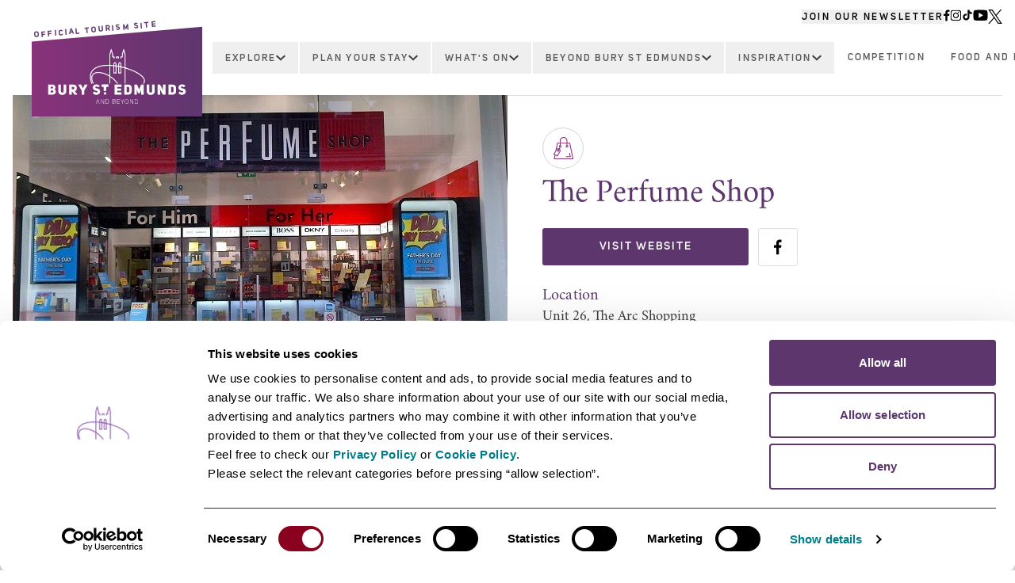

--- FILE ---
content_type: text/html; charset=UTF-8
request_url: https://visit-burystedmunds.co.uk/business-directory/the-perfume-shop
body_size: 20443
content:
<!DOCTYPE html><html
lang="en-GB"><head><meta
http-equiv="X-UA-Compatible" content="IE=edge" /><meta
charset="utf-8" /><meta
name="viewport" content="width=device-width, initial-scale=1.0"><meta
name="referrer" content="origin-when-cross-origin" /><link
rel="preload" href="/assets/fonts/Crimson.otf" as="font" type="font/otf" crossorigin><link
rel="preload" href="/assets/fonts/UniSans-SemiBold.woff" as="font" type="font/woff" crossorigin><link
rel="preload" href="/assets/fonts/UniSans-Bold.woff" as="font" type="font/woff" crossorigin><link
rel="stylesheet" href="/assets/css/dc.css?id=5153d67b468b4d02c385ed185aa34482" type="text/css" /><link
rel="apple-touch-icon" sizes="180x180" href="/assets/images/favicons/apple-touch-icon.png?id=08ff78a5a1013405c297a1a830496f8c"><link
rel="icon" type="image/png" sizes="32x32" href="/assets/images/favicons/favicon-32x32.png?id=b80e83bc3fd9d46e154b5987cf14eb7c"><link
rel="icon" type="image/png" sizes="16x16" href="/assets/images/favicons/favicon-16x16.png?id=3130ba98c564d2d154783bd49b4ebaf7"><link
rel="manifest" href="/assets/images/favicons/site.webmanifest">
<title>The Perfume Shop | Bury St Edmunds &amp; Beyond</title>
<script>dataLayer = [{"event":"pageview","pageCategory":[],"pageSection":"Business Directory","pageType":"Business"}];
(function(w,d,s,l,i){w[l]=w[l]||[];w[l].push({'gtm.start':
new Date().getTime(),event:'gtm.js'});var f=d.getElementsByTagName(s)[0],
j=d.createElement(s),dl=l!='dataLayer'?'&l='+l:'';j.async=true;j.src=
'https://www.googletagmanager.com/gtm.js?id='+i+dl;f.parentNode.insertBefore(j,f);
})(window,document,'script','dataLayer','GTM-PP9RRSR');
</script><meta name="description" content="As the second largest fragrance retailer in the country, The Perfume Shop offers an extensive range of male and female scents from top brands and…">
<meta name="referrer" content="no-referrer-when-downgrade">
<meta name="robots" content="all">
<meta name="algoliaObjectId" content="3295">
<meta content="203288053041204" property="fb:profile_id">
<meta content="en_GB" property="og:locale">
<meta content="Bury St Edmunds &amp; Beyond" property="og:site_name">
<meta content="website" property="og:type">
<meta content="https://visit-burystedmunds.co.uk/business-directory/the-perfume-shop" property="og:url">
<meta content="The Perfume Shop" property="og:title">
<meta content="As the second largest fragrance retailer in the country, The Perfume Shop offers an extensive range of male and female scents from top brands and…" property="og:description">
<meta content="https://bury-stedmunds.transforms.svdcdn.com/production/assets/images/Main-Images/The-Perfume-Shop-750x390.jpg?w=1200&amp;h=630&amp;q=82&amp;auto=format&amp;fit=crop&amp;dm=1651237032&amp;s=5fbaeecdaa33f3698c7783bf222644df" property="og:image">
<meta content="1200" property="og:image:width">
<meta content="630" property="og:image:height">
<meta content="Abbey Gardens" property="og:image:alt">
<meta name="twitter:card" content="summary_large_image">
<meta name="twitter:site" content="@BuryStEdBeyond">
<meta name="twitter:creator" content="@BuryStEdBeyond">
<meta name="twitter:title" content="The Perfume Shop">
<meta name="twitter:description" content="As the second largest fragrance retailer in the country, The Perfume Shop offers an extensive range of male and female scents from top brands and…">
<meta name="twitter:image" content="https://bury-stedmunds.transforms.svdcdn.com/production/assets/images/Main-Images/The-Perfume-Shop-750x390.jpg?w=800&amp;h=418&amp;q=82&amp;auto=format&amp;fit=crop&amp;dm=1651237032&amp;s=b6706b667acd4dc8fbce552898923b03">
<meta name="twitter:image:width" content="800">
<meta name="twitter:image:height" content="418">
<meta name="twitter:image:alt" content="Abbey Gardens">
<link href="https://visit-burystedmunds.co.uk/business-directory/the-perfume-shop" rel="canonical">
<link href="https://visit-burystedmunds.co.uk/" rel="home">
<link type="text/plain" href="https://visit-burystedmunds.co.uk/humans.txt" rel="author">
<link href="https://visit-burystedmunds.co.uk/cpresources/ea27d637/_main.css?v=1769817655" rel="stylesheet"></head><body
class="flex flex-col min-h-screen ltr"><noscript><iframe src="https://www.googletagmanager.com/ns.html?id=GTM-PP9RRSR"
height="0" width="0" style="display:none;visibility:hidden"></iframe></noscript>
<header
id="header" class="transition-all duration-300 fixed z-40 w-screen xl:bg-white xl:h-[120px]"><div
class="container"><div
id="topBar" class="transition-all duration-300 hidden justify-end w-full mt-3 mb-1 gap-x-3 text-[12px] font-uniSans font-semibold tracking-[2.75px] xl:flex">
<button
class="newsletter-popup__button font-semibold uppercase font-uniSans tracking-[2.75px] underline decoration-transparent hover:decoration-black transition duration-150">
Join Our Newsletter
</button><div
class="flex gap-x-2">
<a
href="https://www.facebook.com/burystedmundsandbeyond/"
class="hover-shadow"
title="Bury St Edmunds Facebook"
target="_blank"
rel="noopener">
<img
src="/assets/images/icons/social/facebook--white.svg?id=7770f96830437967e144afd843155f9a"
alt="Bury St Edmunds Facebook" class="invert">
</a><a
href="https://www.instagram.com/burystedmundsandbeyond/"
class="hover-shadow"
title="Bury St Edmunds Instagram"
target="_blank"
rel="noopener">
<img
src="/assets/images/icons/social/instagram--white.svg?id=1f30fbd84afa77720aa884be2f159feb"
alt="Bury St Edmunds Instagram" class="invert">
</a><a
href="https://www.tiktok.com/@burystedmundsandbeyond"
class="hover-shadow"
title="Bury St Edmunds Tiktok"
target="_blank"
rel="noopener">
<img
src="/assets/images/icons/social/tiktok--white.svg?id=22cfbaf4b62f85e912af450a61b78f9f"
alt="Bury St Edmunds Tiktok" class="invert">
</a><a
href="https://www.youtube.com/c/BuryStEdmundsandBeyond"
class="hover-shadow"
title="Bury St Edmunds Youtube"
target="_blank"
rel="noopener">
<img
src="/assets/images/icons/social/youtube--white.svg?id=3895193f6eb9d7e67b686c48ba11125a"
alt="Bury St Edmunds Youtube" class="invert">
</a><a
href="https://twitter.com/BuryStEdBeyond"
class="hover-shadow"
title="Bury St Edmunds X"
target="_blank"
rel="noopener">
<img
src="/assets/images/icons/social/x--white.svg?id=c1cf5268b677cd3e011f0148094790af"
alt="Bury St Edmunds X" class="invert">
</a></div></div><div
class="flex flex-col w-full sm:px-6 xl:flex-row">
<a
href="https://visit-burystedmunds.co.uk/" id="logo" class="
transition-all duration-300 w-full flex gap-y-2 flex-wrap items-center justify-center relative pt-10 px-2 pb-4 mt-4 bg-gradient-to-r from-purple-light to-purple xl:flex-col xl:w-[215px]
xl:min-w-[215px] xl:-mt-3 xl:absolute"
><div
id="logoTourismText" class="transition-all duration-300 absolute bg-white pt-14 top-[-50px] left-[-10px] w-[110%] tracking-[2.2px] -rotate-[5deg] pl-[10px] sm:-rotate-[3deg] xl:-rotate-[5deg]"><p
class="font-bold uppercase font-uniSans text-xxs text-purple">
Official Tourism Site</p></div><img
src="/assets/images/logos/bury--white.svg?id=9d331017a2914037f7ea6c48ba651662" width="70" height="45" alt=""><img
src="/assets/images/logos/bury-text--white.svg?id=1ae88c4650f4e512b35b0270f0b5d7cc" width="175" height="24" alt="Bury St Edmunds">
</a><nav
class="w-full xl:ml-[215px]"><div
class="relative flex flex-col xl:flex-row">
<button
id="mobileNavToggle" class="flex justify-center h-[35px] gap-x-2 items-center bg-grey xl:hidden">
<svg
class="nav__toggle-icon" width="20" height="20" alt="Open Menu" viewBox="0 0 18 12" version="1.1" xmlns="http://www.w3.org/2000/svg" xmlns:xlink="http://www.w3.org/1999/xlink">
<g
id="Google-Material-Icons" stroke="none" stroke-width="1" fill="none" fill-rule="evenodd">
<g
id="Material-Icons-/-Navigation-/-Menu" transform="translate(-3.000000, -6.000000)" fill="#fff">
<path
d="M3,18 L21,18 L21,16 L3,16 L3,18 L3,18 Z M3,13 L21,13 L21,11 L3,11 L3,13 L3,13 Z M3,6 L3,8 L21,8 L21,6 L3,6 L3,6 Z" id="Shape"></path>
</g>
</g>
</svg><svg
class="hidden nav__toggle-icon" width="20" height="20" alt="Close Menu" viewBox="0 0 20 20" version="1.1" xmlns="http://www.w3.org/2000/svg" xmlns:xlink="http://www.w3.org/1999/xlink">
<g
id="Google-Material-Icons" stroke="none" stroke-width="1" fill="none" fill-rule="evenodd">
<g
id="Material-Icons-/-Navigation-/-Cancel" transform="translate(-2.000000, -2.000000)" fill="#fff">
<path
d="M12,2 C6.47,2 2,6.47 2,12 C2,17.53 6.47,22 12,22 C17.53,22 22,17.53 22,12 C22,6.47 17.53,2 12,2 L12,2 Z M17,15.59 L15.59,17 L12,13.41 L8.41,17 L7,15.59 L10.59,12 L7,8.41 L8.41,7 L12,10.59 L15.59,7 L17,8.41 L13.41,12 L17,15.59 L17,15.59 Z" id="Shape"></path>
</g>
</g>
</svg><p
class="nav__toggle-title font-uniSans font-semibold uppercase text-white text-sm tracking-[1.75px] mt-1">
Menu</p>
</button><button
class="searchClose flex justify-center border-t border-grey-light gap-x-2 items-center bg-grey gap-3 font-uniSans font-semibold uppercase text-white text-sm
tracking-[1.75px] rounded-b hidden p-2 xl:hidden"
>
Close Search<img
src="/assets/images/icons/close--white.svg?id=308e6ee46e63222e80e361dfbf3690c5" width="16" height="16" alt="Close Search">
</button><ul
id="mobileNav" class="hidden absolute w-full top-[35px] bg-grey xl:flex xl:bg-white xl:w-full xl:pl-3 xl:mt-4 xl:top-0 xl:relative"><li
class="flex flex-wrap justify-between border-t border-grey-light xl:border-0 xl:justify-center xl:items-center xl:flex-nowrap">
<a
href="https://visit-burystedmunds.co.uk/business-directory" class="
font-uniSans font-semibold tracking-[2.2px] pl-4 py-2 text-xs uppercase text-white grow xl:font-semibold xl:text-center xl:w-auto
xl:grow-0 xl:text-grey-light xl:px-4 xl:whitespace-nowrap xl:hidden"
>
Explore
</a><button
class="
hidden font-uniSans font-semibold tracking-[2.2px] cursor-pointer gap-x-3 pl-4 py-2 text-xs uppercase xl:flex xl:items-center xl:text-grey-light xl:whitespace-nowrap
xl:px-4 xl:py-3 xl:border xl:border-white xl:border-b-0" onClick="toggleDropdown(this, 83799, true)"
>
Explore<svg
width="12" height="8" alt="Caret Down" viewBox="0 0 12 8" version="1.1" xmlns="http://www.w3.org/2000/svg" xmlns:xlink="http://www.w3.org/1999/xlink">
<g
id="Layouts" stroke="none" stroke-width="1" fill="none" fill-rule="evenodd">
<g
id="BSE---Homepage-Purple-Header---Desktop-" transform="translate(-937.000000, -77.000000)">
<g
id="Material-Icons-/-Action-/-Assignment-Return-Copy-9" transform="translate(931.000000, 69.000000)" fill="#3C3C3C">
<polygon
id="Shape" points="7.41 8.4864 12 12.8832 16.59 8.4864 18 9.84 12 15.6 6 9.84"></polygon>
</g>
</g>
</g>
</svg>
</button><button
class="px-4 text-2xl text-white xl:hidden" onClick="toggleDropdown(this, 83799)">
+
</button><ul
class="
dropdown-83799 hidden relative flex flex-col w-full xl:border xl:border-grey-border xl:absolute xl:bg-white xl:top-[2.65rem] xl:left-3
xl:gap-x-14 xl:px-10 xl:pt-6 xl:pb-12 xl:flex-row xl:flex-wrap after:xl:absolute after:xl:bottom-0 after:xl:right-0 after:xl:border-t-0
after:xl:border-t-transparent after:xl:border-r-0 after:xl:border-r-transparent after:xl:border-b-[100px] after:xl:border-b-purple after:xl:border-l-[308px]
after:xl:border-l-transparent"
><li
class="hidden w-full pt-2 xl:block">
<a
href="https://visit-burystedmunds.co.uk/business-directory" class="block font-uniSans font-extrabold tracking-[1px] text-xs uppercase w-fit text-purple underline hover:decoration-transparent transition duration-150">
Explore
</a></li><li
class="flex flex-wrap justify-between border-t border-grey-light xl:border-0 xl:flex-col xl:gap-y-3 xl:justify-start xl:mt-5">
<a
href="https://visit-burystedmunds.co.uk/business-directory/category/shopping" class="
font-uniSans font-semibold tracking-[2.2px] pl-8 py-2 text-xs uppercase text-white grow xl:font-semibold xl:text-grey-light
xl:w-fit xl:grow-0 xl:p-0 xl:underline xl:decoration-transparent xl:hover:decoration-grey-light transition duration-150"
>
Shopping
</a><button
class="px-4 text-2xl text-white xl:hidden" onClick="toggleDropdown(this, 83800)">
+
</button><ul
class="dropdown-83800 hidden flex flex-col w-full xl:mb-6 xl:grid xl:w-auto xl:gap-y-2 xl:gap-x-3 xl:grid-cols-2">
<a
href="https://visit-burystedmunds.co.uk/business-directory/category/antiques-vintage-charity" class="py-2 pl-16 text-sm text-white border-t font-crimson border-grey-light xl:text-grey xl:w-fit xl:border-0 xl:p-0 xl:underline xl:decoration-transparent xl:hover:decoration-grey transition duration-150">
Antiques, Vintage &amp; Charity
</a>
<a
href="https://visit-burystedmunds.co.uk/business-directory/category/art-galleries" class="py-2 pl-16 text-sm text-white border-t font-crimson border-grey-light xl:text-grey xl:w-fit xl:border-0 xl:p-0 xl:underline xl:decoration-transparent xl:hover:decoration-grey transition duration-150">
Art Galleries
</a>
<a
href="https://visit-burystedmunds.co.uk/business-directory/category/books-crafts-and-stationery" class="py-2 pl-16 text-sm text-white border-t font-crimson border-grey-light xl:text-grey xl:w-fit xl:border-0 xl:p-0 xl:underline xl:decoration-transparent xl:hover:decoration-grey transition duration-150">
Books, Crafts and Stationery
</a>
<a
href="https://visit-burystedmunds.co.uk/business-directory/category/cards-gifts" class="py-2 pl-16 text-sm text-white border-t font-crimson border-grey-light xl:text-grey xl:w-fit xl:border-0 xl:p-0 xl:underline xl:decoration-transparent xl:hover:decoration-grey transition duration-150">
Cards &amp; Gifts
</a>
<a
href="https://visit-burystedmunds.co.uk/business-directory/category/clothing-and-footwear" class="py-2 pl-16 text-sm text-white border-t font-crimson border-grey-light xl:text-grey xl:w-fit xl:border-0 xl:p-0 xl:underline xl:decoration-transparent xl:hover:decoration-grey transition duration-150">
Clothing and Footwear
</a>
<a
href="https://visit-burystedmunds.co.uk/business-directory/category/tech-and-music" class="py-2 pl-16 text-sm text-white border-t font-crimson border-grey-light xl:text-grey xl:w-fit xl:border-0 xl:p-0 xl:underline xl:decoration-transparent xl:hover:decoration-grey transition duration-150">
Tech and Music
</a>
<a
href="https://visit-burystedmunds.co.uk/business-directory/category/cosmetics" class="py-2 pl-16 text-sm text-white border-t font-crimson border-grey-light xl:text-grey xl:w-fit xl:border-0 xl:p-0 xl:underline xl:decoration-transparent xl:hover:decoration-grey transition duration-150">
Cosmetics
</a>
<a
href="https://visit-burystedmunds.co.uk/business-directory/category/homeware-and-garden" class="py-2 pl-16 text-sm text-white border-t font-crimson border-grey-light xl:text-grey xl:w-fit xl:border-0 xl:p-0 xl:underline xl:decoration-transparent xl:hover:decoration-grey transition duration-150">
Homeware and Garden
</a>
<a
href="https://visit-burystedmunds.co.uk/business-directory/category/jewellery" class="py-2 pl-16 text-sm text-white border-t font-crimson border-grey-light xl:text-grey xl:w-fit xl:border-0 xl:p-0 xl:underline xl:decoration-transparent xl:hover:decoration-grey transition duration-150">
Jewellery
</a>
<a
href="https://visit-burystedmunds.co.uk/business-directory/category/food-and-drink" class="py-2 pl-16 text-sm text-white border-t font-crimson border-grey-light xl:text-grey xl:w-fit xl:border-0 xl:p-0 xl:underline xl:decoration-transparent xl:hover:decoration-grey transition duration-150">
Food and Drink
</a>
<a
href="https://visit-burystedmunds.co.uk/business-directory/category/newsagent-and-confectionary" class="py-2 pl-16 text-sm text-white border-t font-crimson border-grey-light xl:text-grey xl:w-fit xl:border-0 xl:p-0 xl:underline xl:decoration-transparent xl:hover:decoration-grey transition duration-150">
Newsagent and Confectionary
</a>
<a
href="https://visit-burystedmunds.co.uk/business-directory/category/shopping-centres-and-department-stores" class="py-2 pl-16 text-sm text-white border-t font-crimson border-grey-light xl:text-grey xl:w-fit xl:border-0 xl:p-0 xl:underline xl:decoration-transparent xl:hover:decoration-grey transition duration-150">
Shopping Centres and Department Stores
</a>
<a
href="https://visit-burystedmunds.co.uk/business-directory/category/sports-and-leisure" class="py-2 pl-16 text-sm text-white border-t font-crimson border-grey-light xl:text-grey xl:w-fit xl:border-0 xl:p-0 xl:underline xl:decoration-transparent xl:hover:decoration-grey transition duration-150">
Sports and Leisure
</a>
<a
href="https://visit-burystedmunds.co.uk/business-directory/category/toys-games-and-models" class="py-2 pl-16 text-sm text-white border-t font-crimson border-grey-light xl:text-grey xl:w-fit xl:border-0 xl:p-0 xl:underline xl:decoration-transparent xl:hover:decoration-grey transition duration-150">
Toys, Games and Models
</a>
<a
href="https://visit-burystedmunds.co.uk/business-directory/category/wellbeing" class="py-2 pl-16 text-sm text-white border-t font-crimson border-grey-light xl:text-grey xl:w-fit xl:border-0 xl:p-0 xl:underline xl:decoration-transparent xl:hover:decoration-grey transition duration-150">
Wellbeing
</a></ul></li><li
class="flex flex-wrap justify-between border-t border-grey-light xl:border-0 xl:flex-col xl:gap-y-3 xl:justify-start xl:mt-5">
<a
href="https://visit-burystedmunds.co.uk/business-directory/category/things-to-do" class="
font-uniSans font-semibold tracking-[2.2px] pl-8 py-2 text-xs uppercase text-white grow xl:font-semibold xl:text-grey-light
xl:w-fit xl:grow-0 xl:p-0 xl:underline xl:decoration-transparent xl:hover:decoration-grey-light transition duration-150"
>
Things To Do
</a><button
class="px-4 text-2xl text-white xl:hidden" onClick="toggleDropdown(this, 83802)">
+
</button><ul
class="dropdown-83802 hidden flex flex-col w-full xl:mb-6 xl:grid xl:w-auto xl:gap-y-2 xl:gap-x-3 ">
<a
href="https://visit-burystedmunds.co.uk/business-directory/abbey-gardens" class="py-2 pl-16 text-sm text-white border-t font-crimson border-grey-light xl:text-grey xl:w-fit xl:border-0 xl:p-0 xl:underline xl:decoration-transparent xl:hover:decoration-grey transition duration-150">
Abbey Gardens
</a>
<a
href="https://visit-burystedmunds.co.uk/business-directory/category/arts-and-culture" class="py-2 pl-16 text-sm text-white border-t font-crimson border-grey-light xl:text-grey xl:w-fit xl:border-0 xl:p-0 xl:underline xl:decoration-transparent xl:hover:decoration-grey transition duration-150">
Arts and Culture
</a>
<a
href="https://visit-burystedmunds.co.uk/business-directory/category/beauty-and-wellbeing" class="py-2 pl-16 text-sm text-white border-t font-crimson border-grey-light xl:text-grey xl:w-fit xl:border-0 xl:p-0 xl:underline xl:decoration-transparent xl:hover:decoration-grey transition duration-150">
Beauty and Wellbeing
</a>
<a
href="https://visit-burystedmunds.co.uk/business-directory/category/dog-friendly-3" class="py-2 pl-16 text-sm text-white border-t font-crimson border-grey-light xl:text-grey xl:w-fit xl:border-0 xl:p-0 xl:underline xl:decoration-transparent xl:hover:decoration-grey transition duration-150">
Dog Friendly
</a>
<a
href="https://visit-burystedmunds.co.uk/business-directory/category/entertainment-and-nightlife" class="py-2 pl-16 text-sm text-white border-t font-crimson border-grey-light xl:text-grey xl:w-fit xl:border-0 xl:p-0 xl:underline xl:decoration-transparent xl:hover:decoration-grey transition duration-150">
Entertainment and Nightlife
</a>
<a
href="https://visit-burystedmunds.co.uk/business-directory/category/family-fun" class="py-2 pl-16 text-sm text-white border-t font-crimson border-grey-light xl:text-grey xl:w-fit xl:border-0 xl:p-0 xl:underline xl:decoration-transparent xl:hover:decoration-grey transition duration-150">
Family Fun
</a>
<a
href="https://visit-burystedmunds.co.uk/business-directory/category/history-and-heritage" class="py-2 pl-16 text-sm text-white border-t font-crimson border-grey-light xl:text-grey xl:w-fit xl:border-0 xl:p-0 xl:underline xl:decoration-transparent xl:hover:decoration-grey transition duration-150">
History and Heritage
</a>
<a
href="https://visit-burystedmunds.co.uk/business-directory/category/leisure-and-sports" class="py-2 pl-16 text-sm text-white border-t font-crimson border-grey-light xl:text-grey xl:w-fit xl:border-0 xl:p-0 xl:underline xl:decoration-transparent xl:hover:decoration-grey transition duration-150">
Leisure and Sports
</a>
<a
href="https://visit-burystedmunds.co.uk/business-directory/category/outdoors" class="py-2 pl-16 text-sm text-white border-t font-crimson border-grey-light xl:text-grey xl:w-fit xl:border-0 xl:p-0 xl:underline xl:decoration-transparent xl:hover:decoration-grey transition duration-150">
Outdoors
</a>
<a
href="https://visit-burystedmunds.co.uk/business-directory/category/parks-and-gardens" class="py-2 pl-16 text-sm text-white border-t font-crimson border-grey-light xl:text-grey xl:w-fit xl:border-0 xl:p-0 xl:underline xl:decoration-transparent xl:hover:decoration-grey transition duration-150">
Parks and Gardens
</a></ul></li><li
class="flex flex-wrap justify-between border-t border-grey-light xl:border-0 xl:flex-col xl:gap-y-3 xl:justify-start xl:mt-5">
<a
href="https://visit-burystedmunds.co.uk/business-directory/category/eating-and-drinking" class="
font-uniSans font-semibold tracking-[2.2px] pl-8 py-2 text-xs uppercase text-white grow xl:font-semibold xl:text-grey-light
xl:w-fit xl:grow-0 xl:p-0 xl:underline xl:decoration-transparent xl:hover:decoration-grey-light transition duration-150"
>
Eating and Drinking
</a><button
class="px-4 text-2xl text-white xl:hidden" onClick="toggleDropdown(this, 83801)">
+
</button><ul
class="dropdown-83801 hidden flex flex-col w-full xl:mb-6 xl:grid xl:w-auto xl:gap-y-2 xl:gap-x-3 xl:grid-cols-2">
<a
href="https://visit-burystedmunds.co.uk/business-directory/category/asian" class="py-2 pl-16 text-sm text-white border-t font-crimson border-grey-light xl:text-grey xl:w-fit xl:border-0 xl:p-0 xl:underline xl:decoration-transparent xl:hover:decoration-grey transition duration-150">
Asian
</a>
<a
href="https://visit-burystedmunds.co.uk/business-directory/category/bars-pubs-and-clubs" class="py-2 pl-16 text-sm text-white border-t font-crimson border-grey-light xl:text-grey xl:w-fit xl:border-0 xl:p-0 xl:underline xl:decoration-transparent xl:hover:decoration-grey transition duration-150">
Bars, Pubs and Clubs
</a>
<a
href="https://visit-burystedmunds.co.uk/business-directory/category/british" class="py-2 pl-16 text-sm text-white border-t font-crimson border-grey-light xl:text-grey xl:w-fit xl:border-0 xl:p-0 xl:underline xl:decoration-transparent xl:hover:decoration-grey transition duration-150">
British
</a>
<a
href="https://visit-burystedmunds.co.uk/business-directory/category/burgers-and-steak-houses" class="py-2 pl-16 text-sm text-white border-t font-crimson border-grey-light xl:text-grey xl:w-fit xl:border-0 xl:p-0 xl:underline xl:decoration-transparent xl:hover:decoration-grey transition duration-150">
Burgers and Steak Houses
</a>
<a
href="https://visit-burystedmunds.co.uk/business-directory/category/cafes-and-tearooms" class="py-2 pl-16 text-sm text-white border-t font-crimson border-grey-light xl:text-grey xl:w-fit xl:border-0 xl:p-0 xl:underline xl:decoration-transparent xl:hover:decoration-grey transition duration-150">
Cafes and Tearooms
</a>
<a
href="https://visit-burystedmunds.co.uk/business-directory/category/dog-friendly-2" class="py-2 pl-16 text-sm text-white border-t font-crimson border-grey-light xl:text-grey xl:w-fit xl:border-0 xl:p-0 xl:underline xl:decoration-transparent xl:hover:decoration-grey transition duration-150">
Dog Friendly
</a>
<a
href="https://visit-burystedmunds.co.uk/business-directory/category/fine-dining" class="py-2 pl-16 text-sm text-white border-t font-crimson border-grey-light xl:text-grey xl:w-fit xl:border-0 xl:p-0 xl:underline xl:decoration-transparent xl:hover:decoration-grey transition duration-150">
Fine Dining
</a>
<a
href="https://visit-burystedmunds.co.uk/business-directory/category/food-to-go" class="py-2 pl-16 text-sm text-white border-t font-crimson border-grey-light xl:text-grey xl:w-fit xl:border-0 xl:p-0 xl:underline xl:decoration-transparent xl:hover:decoration-grey transition duration-150">
Food to Go
</a>
<a
href="https://visit-burystedmunds.co.uk/business-directory/category/french" class="py-2 pl-16 text-sm text-white border-t font-crimson border-grey-light xl:text-grey xl:w-fit xl:border-0 xl:p-0 xl:underline xl:decoration-transparent xl:hover:decoration-grey transition duration-150">
French
</a>
<a
href="https://visit-burystedmunds.co.uk/business-directory/category/high-street-favourites" class="py-2 pl-16 text-sm text-white border-t font-crimson border-grey-light xl:text-grey xl:w-fit xl:border-0 xl:p-0 xl:underline xl:decoration-transparent xl:hover:decoration-grey transition duration-150">
High Street Favourites
</a>
<a
href="https://visit-burystedmunds.co.uk/business-directory/category/indian" class="py-2 pl-16 text-sm text-white border-t font-crimson border-grey-light xl:text-grey xl:w-fit xl:border-0 xl:p-0 xl:underline xl:decoration-transparent xl:hover:decoration-grey transition duration-150">
Indian
</a>
<a
href="https://visit-burystedmunds.co.uk/business-directory/category/international" class="py-2 pl-16 text-sm text-white border-t font-crimson border-grey-light xl:text-grey xl:w-fit xl:border-0 xl:p-0 xl:underline xl:decoration-transparent xl:hover:decoration-grey transition duration-150">
International
</a>
<a
href="https://visit-burystedmunds.co.uk/business-directory/category/italian-and-pizza" class="py-2 pl-16 text-sm text-white border-t font-crimson border-grey-light xl:text-grey xl:w-fit xl:border-0 xl:p-0 xl:underline xl:decoration-transparent xl:hover:decoration-grey transition duration-150">
Italian and Pizza
</a>
<a
href="https://visit-burystedmunds.co.uk/business-directory/category/mediterranean" class="py-2 pl-16 text-sm text-white border-t font-crimson border-grey-light xl:text-grey xl:w-fit xl:border-0 xl:p-0 xl:underline xl:decoration-transparent xl:hover:decoration-grey transition duration-150">
Mediterranean
</a>
<a
href="https://visit-burystedmunds.co.uk/business-directory/category/mexican" class="py-2 pl-16 text-sm text-white border-t font-crimson border-grey-light xl:text-grey xl:w-fit xl:border-0 xl:p-0 xl:underline xl:decoration-transparent xl:hover:decoration-grey transition duration-150">
Mexican
</a>
<a
href="https://visit-burystedmunds.co.uk/business-directory/category/private-chef" class="py-2 pl-16 text-sm text-white border-t font-crimson border-grey-light xl:text-grey xl:w-fit xl:border-0 xl:p-0 xl:underline xl:decoration-transparent xl:hover:decoration-grey transition duration-150">
Private Chef
</a></ul></li></ul></li><li
class="flex flex-wrap justify-between border-t border-grey-light xl:border-0 xl:justify-center xl:items-center xl:flex-nowrap">
<a
href="" onClick="event.preventDefault()" class="
font-uniSans font-semibold tracking-[2.2px] pl-4 py-2 text-xs uppercase text-white grow xl:font-semibold xl:text-center xl:w-auto
xl:grow-0 xl:text-grey-light xl:px-4 xl:whitespace-nowrap xl:hidden"
>
Plan Your Stay
</a><button
class="
hidden font-uniSans font-semibold tracking-[2.2px] cursor-pointer gap-x-3 pl-4 py-2 text-xs uppercase xl:flex xl:items-center xl:text-grey-light xl:whitespace-nowrap
xl:px-4 xl:py-3 xl:border xl:border-white xl:border-b-0" onClick="toggleDropdown(this, 83815, true)"
>
Plan Your Stay<svg
width="12" height="8" alt="Caret Down" viewBox="0 0 12 8" version="1.1" xmlns="http://www.w3.org/2000/svg" xmlns:xlink="http://www.w3.org/1999/xlink">
<g
id="Layouts" stroke="none" stroke-width="1" fill="none" fill-rule="evenodd">
<g
id="BSE---Homepage-Purple-Header---Desktop-" transform="translate(-937.000000, -77.000000)">
<g
id="Material-Icons-/-Action-/-Assignment-Return-Copy-9" transform="translate(931.000000, 69.000000)" fill="#3C3C3C">
<polygon
id="Shape" points="7.41 8.4864 12 12.8832 16.59 8.4864 18 9.84 12 15.6 6 9.84"></polygon>
</g>
</g>
</g>
</svg>
</button><button
class="px-4 text-2xl text-white xl:hidden" onClick="toggleDropdown(this, 83815)">
+
</button><ul
class="
dropdown-83815 hidden relative flex flex-col w-full xl:border xl:border-grey-border xl:absolute xl:bg-white xl:top-[2.65rem] xl:left-3
xl:gap-x-14 xl:px-10 xl:pt-6 xl:pb-12 xl:flex-row xl:flex-wrap after:xl:absolute after:xl:bottom-0 after:xl:right-0 after:xl:border-t-0
after:xl:border-t-transparent after:xl:border-r-0 after:xl:border-r-transparent after:xl:border-b-[100px] after:xl:border-b-purple after:xl:border-l-[308px]
after:xl:border-l-transparent"
><li
class="flex flex-wrap justify-between border-t border-grey-light xl:border-0 xl:flex-col xl:gap-y-3 xl:justify-start xl:mt-5 xl:!mt-3">
<a
href="https://visit-burystedmunds.co.uk/business-directory/category/places-to-stay" class="
font-uniSans font-semibold tracking-[2.2px] pl-8 py-2 text-xs uppercase text-white grow xl:font-semibold xl:text-grey-light
xl:w-fit xl:grow-0 xl:p-0 xl:underline xl:decoration-transparent xl:hover:decoration-grey-light transition duration-150"
>
Places To Stay
</a><button
class="px-4 text-2xl text-white xl:hidden" onClick="toggleDropdown(this, 83816)">
+
</button><ul
class="dropdown-83816 hidden flex flex-col w-full xl:mb-6 xl:grid xl:w-auto xl:gap-y-2 xl:gap-x-3 ">
<a
href="https://visit-burystedmunds.co.uk/business-directory/category/accommodation-agencies" class="py-2 pl-16 text-sm text-white border-t font-crimson border-grey-light xl:text-grey xl:w-fit xl:border-0 xl:p-0 xl:underline xl:decoration-transparent xl:hover:decoration-grey transition duration-150">
Accommodation agencies
</a>
<a
href="https://visit-burystedmunds.co.uk/business-directory/category/bed-and-breakfast" class="py-2 pl-16 text-sm text-white border-t font-crimson border-grey-light xl:text-grey xl:w-fit xl:border-0 xl:p-0 xl:underline xl:decoration-transparent xl:hover:decoration-grey transition duration-150">
Bed and Breakfast
</a>
<a
href="https://visit-burystedmunds.co.uk/business-directory/category/camping-and-glamping" class="py-2 pl-16 text-sm text-white border-t font-crimson border-grey-light xl:text-grey xl:w-fit xl:border-0 xl:p-0 xl:underline xl:decoration-transparent xl:hover:decoration-grey transition duration-150">
Camping and Glamping
</a>
<a
href="https://visit-burystedmunds.co.uk/business-directory/category/hotels" class="py-2 pl-16 text-sm text-white border-t font-crimson border-grey-light xl:text-grey xl:w-fit xl:border-0 xl:p-0 xl:underline xl:decoration-transparent xl:hover:decoration-grey transition duration-150">
Hotels
</a>
<a
href="https://visit-burystedmunds.co.uk/business-directory/category/self-catering" class="py-2 pl-16 text-sm text-white border-t font-crimson border-grey-light xl:text-grey xl:w-fit xl:border-0 xl:p-0 xl:underline xl:decoration-transparent xl:hover:decoration-grey transition duration-150">
Self Catering
</a>
<a
href="https://visit-burystedmunds.co.uk/business-directory/category/dog-friendly" class="py-2 pl-16 text-sm text-white border-t font-crimson border-grey-light xl:text-grey xl:w-fit xl:border-0 xl:p-0 xl:underline xl:decoration-transparent xl:hover:decoration-grey transition duration-150">
Dog Friendly
</a></ul></li><li
class="flex flex-wrap justify-between border-t border-grey-light xl:border-0 xl:flex-col xl:gap-y-3 xl:justify-start xl:mt-5 xl:!mt-3">
<a
href="https://visit-burystedmunds.co.uk/business-directory/category/venues" class="
font-uniSans font-semibold tracking-[2.2px] pl-8 py-2 text-xs uppercase text-white grow xl:font-semibold xl:text-grey-light
xl:w-fit xl:grow-0 xl:p-0 xl:underline xl:decoration-transparent xl:hover:decoration-grey-light transition duration-150"
>
Venues
</a><button
class="px-4 text-2xl text-white xl:hidden" onClick="toggleDropdown(this, 87008)">
+
</button><ul
class="dropdown-87008 hidden flex flex-col w-full xl:mb-6 xl:grid xl:w-auto xl:gap-y-2 xl:gap-x-3 ">
<a
href="https://visit-burystedmunds.co.uk/business-directory/category/conferences" class="py-2 pl-16 text-sm text-white border-t font-crimson border-grey-light xl:text-grey xl:w-fit xl:border-0 xl:p-0 xl:underline xl:decoration-transparent xl:hover:decoration-grey transition duration-150">
Conference Venues
</a>
<a
href="https://visit-burystedmunds.co.uk/business-directory/category/meetings" class="py-2 pl-16 text-sm text-white border-t font-crimson border-grey-light xl:text-grey xl:w-fit xl:border-0 xl:p-0 xl:underline xl:decoration-transparent xl:hover:decoration-grey transition duration-150">
Meetings Venues
</a>
<a
href="https://visit-burystedmunds.co.uk/business-directory/category/weddings" class="py-2 pl-16 text-sm text-white border-t font-crimson border-grey-light xl:text-grey xl:w-fit xl:border-0 xl:p-0 xl:underline xl:decoration-transparent xl:hover:decoration-grey transition duration-150">
Wedding Venues
</a></ul></li><li
class="flex flex-wrap justify-between border-t border-grey-light xl:border-0 xl:flex-col xl:gap-y-3 xl:justify-start xl:mt-3 xl:w-full xl:!mt-3">
<a
href="https://visit-burystedmunds.co.uk/bury-st-edmunds-and-beyond/getting-here-and-getting-around" class="
font-uniSans font-semibold tracking-[2.2px] pl-8 py-2 text-xs uppercase text-white grow xl:font-semibold xl:text-grey-light
xl:w-fit xl:grow-0 xl:p-0 xl:underline xl:decoration-transparent xl:hover:decoration-grey-light transition duration-150"
>
Getting Here and Getting Around
</a></li><li
class="flex flex-wrap justify-between border-t border-grey-light xl:border-0 xl:flex-col xl:gap-y-3 xl:justify-start xl:mt-3 xl:w-full xl:!mt-3">
<a
href="https://visit-burystedmunds.co.uk/bury-st-edmunds-and-beyond/map-of-bury-st-edmunds" class="
font-uniSans font-semibold tracking-[2.2px] pl-8 py-2 text-xs uppercase text-white grow xl:font-semibold xl:text-grey-light
xl:w-fit xl:grow-0 xl:p-0 xl:underline xl:decoration-transparent xl:hover:decoration-grey-light transition duration-150"
>
Map of Bury St Edmunds
</a></li><li
class="flex flex-wrap justify-between border-t border-grey-light xl:border-0 xl:flex-col xl:gap-y-3 xl:justify-start xl:mt-3 xl:w-full xl:!mt-3">
<a
href="https://visit-burystedmunds.co.uk/bury-st-edmunds-and-beyond/visitor-services" class="
font-uniSans font-semibold tracking-[2.2px] pl-8 py-2 text-xs uppercase text-white grow xl:font-semibold xl:text-grey-light
xl:w-fit xl:grow-0 xl:p-0 xl:underline xl:decoration-transparent xl:hover:decoration-grey-light transition duration-150"
>
Visitor Information Points
</a></li><li
class="flex flex-wrap justify-between border-t border-grey-light xl:border-0 xl:flex-col xl:gap-y-3 xl:justify-start xl:mt-3 xl:w-full xl:!mt-3">
<a
href="https://visit-burystedmunds.co.uk/bury-st-edmunds-and-beyond/bury-st-edmunds-gift-card" class="
font-uniSans font-semibold tracking-[2.2px] pl-8 py-2 text-xs uppercase text-white grow xl:font-semibold xl:text-grey-light
xl:w-fit xl:grow-0 xl:p-0 xl:underline xl:decoration-transparent xl:hover:decoration-grey-light transition duration-150"
>
Bury St Edmunds Gift Card
</a></li><li
class="flex flex-wrap justify-between border-t border-grey-light xl:border-0 xl:flex-col xl:gap-y-3 xl:justify-start xl:mt-3 xl:w-full xl:!mt-3">
<a
href="https://visit-burystedmunds.co.uk/bury-st-edmunds-and-beyond/groups-and-travel-trade" class="
font-uniSans font-semibold tracking-[2.2px] pl-8 py-2 text-xs uppercase text-white grow xl:font-semibold xl:text-grey-light
xl:w-fit xl:grow-0 xl:p-0 xl:underline xl:decoration-transparent xl:hover:decoration-grey-light transition duration-150"
>
Groups and Travel Trade
</a></li></ul></li><li
class="flex flex-wrap justify-between border-t border-grey-light xl:border-0 xl:justify-center xl:items-center xl:flex-nowrap">
<a
href="" onClick="event.preventDefault()" class="
font-uniSans font-semibold tracking-[2.2px] pl-4 py-2 text-xs uppercase text-white grow xl:font-semibold xl:text-center xl:w-auto
xl:grow-0 xl:text-grey-light xl:px-4 xl:whitespace-nowrap xl:hidden"
>
What&#039;s On
</a><button
class="
hidden font-uniSans font-semibold tracking-[2.2px] cursor-pointer gap-x-3 pl-4 py-2 text-xs uppercase xl:flex xl:items-center xl:text-grey-light xl:whitespace-nowrap
xl:px-4 xl:py-3 xl:border xl:border-white xl:border-b-0" onClick="toggleDropdown(this, 27, true)"
>
What&#039;s On<svg
width="12" height="8" alt="Caret Down" viewBox="0 0 12 8" version="1.1" xmlns="http://www.w3.org/2000/svg" xmlns:xlink="http://www.w3.org/1999/xlink">
<g
id="Layouts" stroke="none" stroke-width="1" fill="none" fill-rule="evenodd">
<g
id="BSE---Homepage-Purple-Header---Desktop-" transform="translate(-937.000000, -77.000000)">
<g
id="Material-Icons-/-Action-/-Assignment-Return-Copy-9" transform="translate(931.000000, 69.000000)" fill="#3C3C3C">
<polygon
id="Shape" points="7.41 8.4864 12 12.8832 16.59 8.4864 18 9.84 12 15.6 6 9.84"></polygon>
</g>
</g>
</g>
</svg>
</button><button
class="px-4 text-2xl text-white xl:hidden" onClick="toggleDropdown(this, 27)">
+
</button><ul
class="
dropdown-27 hidden relative flex flex-col w-full xl:border xl:border-grey-border xl:absolute xl:bg-white xl:top-[2.65rem] xl:left-3
xl:gap-x-14 xl:px-10 xl:pt-6 xl:pb-12 xl:flex-row xl:flex-wrap after:xl:absolute after:xl:bottom-0 after:xl:right-0 after:xl:border-t-0
after:xl:border-t-transparent after:xl:border-r-0 after:xl:border-r-transparent after:xl:border-b-[100px] after:xl:border-b-purple after:xl:border-l-[308px]
after:xl:border-l-transparent"
><li
class="flex flex-wrap justify-between border-t border-grey-light xl:border-0 xl:flex-col xl:gap-y-3 xl:justify-start xl:mt-5 xl:!mt-3">
<a
href="https://visit-burystedmunds.co.uk/events" class="
font-uniSans font-semibold tracking-[2.2px] pl-8 py-2 text-xs uppercase text-white grow xl:font-semibold xl:text-grey-light
xl:w-fit xl:grow-0 xl:p-0 xl:underline xl:decoration-transparent xl:hover:decoration-grey-light transition duration-150"
>
All Events
</a><button
class="px-4 text-2xl text-white xl:hidden" onClick="toggleDropdown(this, 98422)">
+
</button><ul
class="dropdown-98422 hidden flex flex-col w-full xl:mb-6 xl:grid xl:w-auto xl:gap-y-2 xl:gap-x-3 xl:grid-cols-2">
<a
href="https://visit-burystedmunds.co.uk/events/category/art" class="py-2 pl-16 text-sm text-white border-t font-crimson border-grey-light xl:text-grey xl:w-fit xl:border-0 xl:p-0 xl:underline xl:decoration-transparent xl:hover:decoration-grey transition duration-150">
Art
</a>
<a
href="https://visit-burystedmunds.co.uk/events/category/arts-music-culture" class="py-2 pl-16 text-sm text-white border-t font-crimson border-grey-light xl:text-grey xl:w-fit xl:border-0 xl:p-0 xl:underline xl:decoration-transparent xl:hover:decoration-grey transition duration-150">
Arts, Music &amp; Culture
</a>
<a
href="https://visit-burystedmunds.co.uk/blog/category/autumn" class="py-2 pl-16 text-sm text-white border-t font-crimson border-grey-light xl:text-grey xl:w-fit xl:border-0 xl:p-0 xl:underline xl:decoration-transparent xl:hover:decoration-grey transition duration-150">
Autumn
</a>
<a
href="https://visit-burystedmunds.co.uk/events/category/children-and-family" class="py-2 pl-16 text-sm text-white border-t font-crimson border-grey-light xl:text-grey xl:w-fit xl:border-0 xl:p-0 xl:underline xl:decoration-transparent xl:hover:decoration-grey transition duration-150">
Children and family
</a>
<a
href="https://visit-burystedmunds.co.uk/events/category/christmas" class="py-2 pl-16 text-sm text-white border-t font-crimson border-grey-light xl:text-grey xl:w-fit xl:border-0 xl:p-0 xl:underline xl:decoration-transparent xl:hover:decoration-grey transition duration-150">
Christmas
</a>
<a
href="https://visit-burystedmunds.co.uk/events/category/easter" class="py-2 pl-16 text-sm text-white border-t font-crimson border-grey-light xl:text-grey xl:w-fit xl:border-0 xl:p-0 xl:underline xl:decoration-transparent xl:hover:decoration-grey transition duration-150">
Easter
</a>
<a
href="https://visit-burystedmunds.co.uk/events/category/experiences" class="py-2 pl-16 text-sm text-white border-t font-crimson border-grey-light xl:text-grey xl:w-fit xl:border-0 xl:p-0 xl:underline xl:decoration-transparent xl:hover:decoration-grey transition duration-150">
Experiences
</a>
<a
href="https://visit-burystedmunds.co.uk/events/category/fairs-and-festivals" class="py-2 pl-16 text-sm text-white border-t font-crimson border-grey-light xl:text-grey xl:w-fit xl:border-0 xl:p-0 xl:underline xl:decoration-transparent xl:hover:decoration-grey transition duration-150">
Fairs and Festivals
</a>
<a
href="https://visit-burystedmunds.co.uk/events/category/february-half-term" class="py-2 pl-16 text-sm text-white border-t font-crimson border-grey-light xl:text-grey xl:w-fit xl:border-0 xl:p-0 xl:underline xl:decoration-transparent xl:hover:decoration-grey transition duration-150">
February Half Term
</a>
<a
href="https://visit-burystedmunds.co.uk/events/category/food-and-drink" class="py-2 pl-16 text-sm text-white border-t font-crimson border-grey-light xl:text-grey xl:w-fit xl:border-0 xl:p-0 xl:underline xl:decoration-transparent xl:hover:decoration-grey transition duration-150">
Food and Drink
</a>
<a
href="https://visit-burystedmunds.co.uk/events/category/spooky" class="py-2 pl-16 text-sm text-white border-t font-crimson border-grey-light xl:text-grey xl:w-fit xl:border-0 xl:p-0 xl:underline xl:decoration-transparent xl:hover:decoration-grey transition duration-150">
Spooky Bury St Edmunds
</a>
<a
href="https://visit-burystedmunds.co.uk/events/category/historical" class="py-2 pl-16 text-sm text-white border-t font-crimson border-grey-light xl:text-grey xl:w-fit xl:border-0 xl:p-0 xl:underline xl:decoration-transparent xl:hover:decoration-grey transition duration-150">
Historical
</a>
<a
href="https://visit-burystedmunds.co.uk/events/category/markets-shopping" class="py-2 pl-16 text-sm text-white border-t font-crimson border-grey-light xl:text-grey xl:w-fit xl:border-0 xl:p-0 xl:underline xl:decoration-transparent xl:hover:decoration-grey transition duration-150">
Markets &amp; Shopping
</a>
<a
href="https://visit-burystedmunds.co.uk/events/category/may-half-term" class="py-2 pl-16 text-sm text-white border-t font-crimson border-grey-light xl:text-grey xl:w-fit xl:border-0 xl:p-0 xl:underline xl:decoration-transparent xl:hover:decoration-grey transition duration-150">
May Half Term
</a>
<a
href="https://visit-burystedmunds.co.uk/events/category/outdoor" class="py-2 pl-16 text-sm text-white border-t font-crimson border-grey-light xl:text-grey xl:w-fit xl:border-0 xl:p-0 xl:underline xl:decoration-transparent xl:hover:decoration-grey transition duration-150">
Outdoor
</a>
<a
href="https://visit-burystedmunds.co.uk/events/category/talks-and-workshops" class="py-2 pl-16 text-sm text-white border-t font-crimson border-grey-light xl:text-grey xl:w-fit xl:border-0 xl:p-0 xl:underline xl:decoration-transparent xl:hover:decoration-grey transition duration-150">
Talks and workshops
</a>
<a
href="https://visit-burystedmunds.co.uk/events/category/tours-and-walks" class="py-2 pl-16 text-sm text-white border-t font-crimson border-grey-light xl:text-grey xl:w-fit xl:border-0 xl:p-0 xl:underline xl:decoration-transparent xl:hover:decoration-grey transition duration-150">
Tours and Walks
</a>
<a
href="https://visit-burystedmunds.co.uk/events/category/wedding-fairs" class="py-2 pl-16 text-sm text-white border-t font-crimson border-grey-light xl:text-grey xl:w-fit xl:border-0 xl:p-0 xl:underline xl:decoration-transparent xl:hover:decoration-grey transition duration-150">
Wedding Fairs
</a></ul></li><li
class="flex flex-wrap justify-between border-t border-grey-light xl:border-0 xl:flex-col xl:gap-y-3 xl:justify-start xl:mt-3 xl:w-full xl:!mt-3">
<a
href="https://visit-burystedmunds.co.uk/fairs-festivals-annual-events" class="
font-uniSans font-semibold tracking-[2.2px] pl-8 py-2 text-xs uppercase text-white grow xl:font-semibold xl:text-grey-light
xl:w-fit xl:grow-0 xl:p-0 xl:underline xl:decoration-transparent xl:hover:decoration-grey-light transition duration-150"
>
Annual Events
</a></li><li
class="flex flex-wrap justify-between border-t border-grey-light xl:border-0 xl:flex-col xl:gap-y-3 xl:justify-start xl:mt-3 xl:w-full xl:!mt-3">
<a
href="https://visit-burystedmunds.co.uk/markets" class="
font-uniSans font-semibold tracking-[2.2px] pl-8 py-2 text-xs uppercase text-white grow xl:font-semibold xl:text-grey-light
xl:w-fit xl:grow-0 xl:p-0 xl:underline xl:decoration-transparent xl:hover:decoration-grey-light transition duration-150"
>
Markets
</a></li><li
class="flex flex-wrap justify-between border-t border-grey-light xl:border-0 xl:flex-col xl:gap-y-3 xl:justify-start xl:mt-3 xl:w-full xl:!mt-3">
<a
href="https://visit-burystedmunds.co.uk/bury-st-edmunds-and-beyond/tours" class="
font-uniSans font-semibold tracking-[2.2px] pl-8 py-2 text-xs uppercase text-white grow xl:font-semibold xl:text-grey-light
xl:w-fit xl:grow-0 xl:p-0 xl:underline xl:decoration-transparent xl:hover:decoration-grey-light transition duration-150"
>
Tours
</a></li><li
class="flex flex-wrap justify-between border-t border-grey-light xl:border-0 xl:flex-col xl:gap-y-3 xl:justify-start xl:mt-3 xl:w-full xl:!mt-3">
<a
href="https://visit-burystedmunds.co.uk/spooky-bury-st-edmunds" class="
font-uniSans font-semibold tracking-[2.2px] pl-8 py-2 text-xs uppercase text-white grow xl:font-semibold xl:text-grey-light
xl:w-fit xl:grow-0 xl:p-0 xl:underline xl:decoration-transparent xl:hover:decoration-grey-light transition duration-150"
>
Spooky Bury St Edmunds
</a></li><li
class="flex flex-wrap justify-between border-t border-grey-light xl:border-0 xl:flex-col xl:gap-y-3 xl:justify-start xl:mt-3 xl:w-full xl:!mt-3">
<a
href="https://visit-burystedmunds.co.uk/comedy-festival" class="
font-uniSans font-semibold tracking-[2.2px] pl-8 py-2 text-xs uppercase text-white grow xl:font-semibold xl:text-grey-light
xl:w-fit xl:grow-0 xl:p-0 xl:underline xl:decoration-transparent xl:hover:decoration-grey-light transition duration-150"
>
Bury St Edmunds Comedy Festival
</a></li><li
class="flex flex-wrap justify-between border-t border-grey-light xl:border-0 xl:flex-col xl:gap-y-3 xl:justify-start xl:mt-3 xl:w-full xl:!mt-3">
<a
href="https://visit-burystedmunds.co.uk/visit-bury-st-edmunds-this-may-half-term" class="
font-uniSans font-semibold tracking-[2.2px] pl-8 py-2 text-xs uppercase text-white grow xl:font-semibold xl:text-grey-light
xl:w-fit xl:grow-0 xl:p-0 xl:underline xl:decoration-transparent xl:hover:decoration-grey-light transition duration-150"
>
May Half Term
</a></li></ul></li><li
class="flex flex-wrap justify-between border-t border-grey-light xl:border-0 xl:justify-center xl:items-center xl:flex-nowrap">
<a
href="https://visit-burystedmunds.co.uk/beyond-bury" class="
font-uniSans font-semibold tracking-[2.2px] pl-4 py-2 text-xs uppercase text-white grow xl:font-semibold xl:text-center xl:w-auto
xl:grow-0 xl:text-grey-light xl:px-4 xl:whitespace-nowrap xl:hidden"
>
Beyond Bury St Edmunds
</a><button
class="
hidden font-uniSans font-semibold tracking-[2.2px] cursor-pointer gap-x-3 pl-4 py-2 text-xs uppercase xl:flex xl:items-center xl:text-grey-light xl:whitespace-nowrap
xl:px-4 xl:py-3 xl:border xl:border-white xl:border-b-0" onClick="toggleDropdown(this, 32, true)"
>
Beyond Bury St Edmunds<svg
width="12" height="8" alt="Caret Down" viewBox="0 0 12 8" version="1.1" xmlns="http://www.w3.org/2000/svg" xmlns:xlink="http://www.w3.org/1999/xlink">
<g
id="Layouts" stroke="none" stroke-width="1" fill="none" fill-rule="evenodd">
<g
id="BSE---Homepage-Purple-Header---Desktop-" transform="translate(-937.000000, -77.000000)">
<g
id="Material-Icons-/-Action-/-Assignment-Return-Copy-9" transform="translate(931.000000, 69.000000)" fill="#3C3C3C">
<polygon
id="Shape" points="7.41 8.4864 12 12.8832 16.59 8.4864 18 9.84 12 15.6 6 9.84"></polygon>
</g>
</g>
</g>
</svg>
</button><button
class="px-4 text-2xl text-white xl:hidden" onClick="toggleDropdown(this, 32)">
+
</button><ul
class="
dropdown-32 hidden relative flex flex-col w-full xl:border xl:border-grey-border xl:absolute xl:bg-white xl:top-[2.65rem] xl:left-3
xl:gap-x-14 xl:px-10 xl:pt-6 xl:pb-12 xl:flex-row xl:flex-wrap after:xl:absolute after:xl:bottom-0 after:xl:right-0 after:xl:border-t-0
after:xl:border-t-transparent after:xl:border-r-0 after:xl:border-r-transparent after:xl:border-b-[100px] after:xl:border-b-purple after:xl:border-l-[308px]
after:xl:border-l-transparent"
><li
class="hidden w-full pt-2 xl:block xl:mb-2">
<a
href="https://visit-burystedmunds.co.uk/beyond-bury" class="block font-uniSans font-extrabold tracking-[1px] text-xs uppercase w-fit text-purple underline hover:decoration-transparent transition duration-150">
Beyond Bury St Edmunds
</a></li><li
class="flex flex-wrap justify-between border-t border-grey-light xl:border-0 xl:flex-col xl:gap-y-3 xl:justify-start xl:mt-3 xl:w-full">
<a
href="https://visit-burystedmunds.co.uk/beyond-bury/clare" class="
font-uniSans font-semibold tracking-[2.2px] pl-8 py-2 text-xs uppercase text-white grow xl:font-semibold xl:text-grey-light
xl:w-fit xl:grow-0 xl:p-0 xl:underline xl:decoration-transparent xl:hover:decoration-grey-light transition duration-150"
>
Clare
</a></li><li
class="flex flex-wrap justify-between border-t border-grey-light xl:border-0 xl:flex-col xl:gap-y-3 xl:justify-start xl:mt-3 xl:w-full">
<a
href="https://visit-burystedmunds.co.uk/beyond-bury/ipswich" class="
font-uniSans font-semibold tracking-[2.2px] pl-8 py-2 text-xs uppercase text-white grow xl:font-semibold xl:text-grey-light
xl:w-fit xl:grow-0 xl:p-0 xl:underline xl:decoration-transparent xl:hover:decoration-grey-light transition duration-150"
>
Ipswich
</a></li><li
class="flex flex-wrap justify-between border-t border-grey-light xl:border-0 xl:flex-col xl:gap-y-3 xl:justify-start xl:mt-3 xl:w-full">
<a
href="https://visit-burystedmunds.co.uk/beyond-bury/lavenham" class="
font-uniSans font-semibold tracking-[2.2px] pl-8 py-2 text-xs uppercase text-white grow xl:font-semibold xl:text-grey-light
xl:w-fit xl:grow-0 xl:p-0 xl:underline xl:decoration-transparent xl:hover:decoration-grey-light transition duration-150"
>
Lavenham
</a></li><li
class="flex flex-wrap justify-between border-t border-grey-light xl:border-0 xl:flex-col xl:gap-y-3 xl:justify-start xl:mt-3 xl:w-full">
<a
href="https://visit-burystedmunds.co.uk/beyond-bury/long-melford" class="
font-uniSans font-semibold tracking-[2.2px] pl-8 py-2 text-xs uppercase text-white grow xl:font-semibold xl:text-grey-light
xl:w-fit xl:grow-0 xl:p-0 xl:underline xl:decoration-transparent xl:hover:decoration-grey-light transition duration-150"
>
Long Melford
</a></li><li
class="flex flex-wrap justify-between border-t border-grey-light xl:border-0 xl:flex-col xl:gap-y-3 xl:justify-start xl:mt-3 xl:w-full">
<a
href="https://visit-burystedmunds.co.uk/beyond-bury/newmarket" class="
font-uniSans font-semibold tracking-[2.2px] pl-8 py-2 text-xs uppercase text-white grow xl:font-semibold xl:text-grey-light
xl:w-fit xl:grow-0 xl:p-0 xl:underline xl:decoration-transparent xl:hover:decoration-grey-light transition duration-150"
>
Newmarket
</a></li><li
class="flex flex-wrap justify-between border-t border-grey-light xl:border-0 xl:flex-col xl:gap-y-3 xl:justify-start xl:mt-3 xl:w-full">
<a
href="https://visit-burystedmunds.co.uk/beyond-bury/stowmarket" class="
font-uniSans font-semibold tracking-[2.2px] pl-8 py-2 text-xs uppercase text-white grow xl:font-semibold xl:text-grey-light
xl:w-fit xl:grow-0 xl:p-0 xl:underline xl:decoration-transparent xl:hover:decoration-grey-light transition duration-150"
>
Stowmarket
</a></li><li
class="flex flex-wrap justify-between border-t border-grey-light xl:border-0 xl:flex-col xl:gap-y-3 xl:justify-start xl:mt-3 xl:w-full">
<a
href="https://visit-burystedmunds.co.uk/beyond-bury/sudbury" class="
font-uniSans font-semibold tracking-[2.2px] pl-8 py-2 text-xs uppercase text-white grow xl:font-semibold xl:text-grey-light
xl:w-fit xl:grow-0 xl:p-0 xl:underline xl:decoration-transparent xl:hover:decoration-grey-light transition duration-150"
>
Sudbury
</a></li><li
class="flex flex-wrap justify-between border-t border-grey-light xl:border-0 xl:flex-col xl:gap-y-3 xl:justify-start xl:mt-3 xl:w-full">
<a
href="https://visit-burystedmunds.co.uk/beyond-bury/the-suffolk-coast" class="
font-uniSans font-semibold tracking-[2.2px] pl-8 py-2 text-xs uppercase text-white grow xl:font-semibold xl:text-grey-light
xl:w-fit xl:grow-0 xl:p-0 xl:underline xl:decoration-transparent xl:hover:decoration-grey-light transition duration-150"
>
The Suffolk Coast
</a></li></ul></li><li
class="flex flex-wrap justify-between border-t border-grey-light xl:border-0 xl:justify-center xl:items-center xl:flex-nowrap">
<a
href="https://visit-burystedmunds.co.uk/inspiration" class="
font-uniSans font-semibold tracking-[2.2px] pl-4 py-2 text-xs uppercase text-white grow xl:font-semibold xl:text-center xl:w-auto
xl:grow-0 xl:text-grey-light xl:px-4 xl:whitespace-nowrap xl:hidden"
>
Inspiration
</a><button
class="
hidden font-uniSans font-semibold tracking-[2.2px] cursor-pointer gap-x-3 pl-4 py-2 text-xs uppercase xl:flex xl:items-center xl:text-grey-light xl:whitespace-nowrap
xl:px-4 xl:py-3 xl:border xl:border-white xl:border-b-0" onClick="toggleDropdown(this, 37, true)"
>
Inspiration<svg
width="12" height="8" alt="Caret Down" viewBox="0 0 12 8" version="1.1" xmlns="http://www.w3.org/2000/svg" xmlns:xlink="http://www.w3.org/1999/xlink">
<g
id="Layouts" stroke="none" stroke-width="1" fill="none" fill-rule="evenodd">
<g
id="BSE---Homepage-Purple-Header---Desktop-" transform="translate(-937.000000, -77.000000)">
<g
id="Material-Icons-/-Action-/-Assignment-Return-Copy-9" transform="translate(931.000000, 69.000000)" fill="#3C3C3C">
<polygon
id="Shape" points="7.41 8.4864 12 12.8832 16.59 8.4864 18 9.84 12 15.6 6 9.84"></polygon>
</g>
</g>
</g>
</svg>
</button><button
class="px-4 text-2xl text-white xl:hidden" onClick="toggleDropdown(this, 37)">
+
</button><ul
class="
dropdown-37 hidden relative flex flex-col w-full xl:border xl:border-grey-border xl:absolute xl:bg-white xl:top-[2.65rem] xl:left-3
xl:gap-x-14 xl:px-10 xl:pt-6 xl:pb-12 xl:flex-row xl:flex-wrap after:xl:absolute after:xl:bottom-0 after:xl:right-0 after:xl:border-t-0
after:xl:border-t-transparent after:xl:border-r-0 after:xl:border-r-transparent after:xl:border-b-[100px] after:xl:border-b-purple after:xl:border-l-[308px]
after:xl:border-l-transparent"
><li
class="hidden w-full pt-2 xl:block xl:mb-2">
<a
href="https://visit-burystedmunds.co.uk/inspiration" class="block font-uniSans font-extrabold tracking-[1px] text-xs uppercase w-fit text-purple underline hover:decoration-transparent transition duration-150">
Inspiration
</a></li><li
class="flex flex-wrap justify-between border-t border-grey-light xl:border-0 xl:flex-col xl:gap-y-3 xl:justify-start xl:mt-3 xl:w-full">
<a
href="https://visit-burystedmunds.co.uk/blog" class="
font-uniSans font-semibold tracking-[2.2px] pl-8 py-2 text-xs uppercase text-white grow xl:font-semibold xl:text-grey-light
xl:w-fit xl:grow-0 xl:p-0 xl:underline xl:decoration-transparent xl:hover:decoration-grey-light transition duration-150"
>
Blog
</a></li><li
class="flex flex-wrap justify-between border-t border-grey-light xl:border-0 xl:flex-col xl:gap-y-3 xl:justify-start xl:mt-3 xl:w-full">
<a
href="https://visit-burystedmunds.co.uk/offers" class="
font-uniSans font-semibold tracking-[2.2px] pl-8 py-2 text-xs uppercase text-white grow xl:font-semibold xl:text-grey-light
xl:w-fit xl:grow-0 xl:p-0 xl:underline xl:decoration-transparent xl:hover:decoration-grey-light transition duration-150"
>
Offers
</a></li><li
class="flex flex-wrap justify-between border-t border-grey-light xl:border-0 xl:flex-col xl:gap-y-3 xl:justify-start xl:mt-3 xl:w-full">
<a
href="https://visit-burystedmunds.co.uk/itineraries" class="
font-uniSans font-semibold tracking-[2.2px] pl-8 py-2 text-xs uppercase text-white grow xl:font-semibold xl:text-grey-light
xl:w-fit xl:grow-0 xl:p-0 xl:underline xl:decoration-transparent xl:hover:decoration-grey-light transition duration-150"
>
Itinerary Inspiration
</a></li><li
class="flex flex-wrap justify-between border-t border-grey-light xl:border-0 xl:flex-col xl:gap-y-3 xl:justify-start xl:mt-3 xl:w-full">
<a
href="https://visit-burystedmunds.co.uk/category/foodies" class="
font-uniSans font-semibold tracking-[2.2px] pl-8 py-2 text-xs uppercase text-white grow xl:font-semibold xl:text-grey-light
xl:w-fit xl:grow-0 xl:p-0 xl:underline xl:decoration-transparent xl:hover:decoration-grey-light transition duration-150"
>
Foodies
</a></li><li
class="flex flex-wrap justify-between border-t border-grey-light xl:border-0 xl:flex-col xl:gap-y-3 xl:justify-start xl:mt-3 xl:w-full">
<a
href="https://visit-burystedmunds.co.uk/category/walking" class="
font-uniSans font-semibold tracking-[2.2px] pl-8 py-2 text-xs uppercase text-white grow xl:font-semibold xl:text-grey-light
xl:w-fit xl:grow-0 xl:p-0 xl:underline xl:decoration-transparent xl:hover:decoration-grey-light transition duration-150"
>
Walking
</a></li><li
class="flex flex-wrap justify-between border-t border-grey-light xl:border-0 xl:flex-col xl:gap-y-3 xl:justify-start xl:mt-3 xl:w-full">
<a
href="https://visit-burystedmunds.co.uk/category/cycling" class="
font-uniSans font-semibold tracking-[2.2px] pl-8 py-2 text-xs uppercase text-white grow xl:font-semibold xl:text-grey-light
xl:w-fit xl:grow-0 xl:p-0 xl:underline xl:decoration-transparent xl:hover:decoration-grey-light transition duration-150"
>
Cycling
</a></li><li
class="flex flex-wrap justify-between border-t border-grey-light xl:border-0 xl:flex-col xl:gap-y-3 xl:justify-start xl:mt-3 xl:w-full">
<a
href="https://visit-burystedmunds.co.uk/category/dog-friendly" class="
font-uniSans font-semibold tracking-[2.2px] pl-8 py-2 text-xs uppercase text-white grow xl:font-semibold xl:text-grey-light
xl:w-fit xl:grow-0 xl:p-0 xl:underline xl:decoration-transparent xl:hover:decoration-grey-light transition duration-150"
>
Dog Friendly
</a></li><li
class="flex flex-wrap justify-between border-t border-grey-light xl:border-0 xl:flex-col xl:gap-y-3 xl:justify-start xl:mt-3 xl:w-full">
<a
href="https://visit-burystedmunds.co.uk/masters-of-the-air" class="
font-uniSans font-semibold tracking-[2.2px] pl-8 py-2 text-xs uppercase text-white grow xl:font-semibold xl:text-grey-light
xl:w-fit xl:grow-0 xl:p-0 xl:underline xl:decoration-transparent xl:hover:decoration-grey-light transition duration-150"
>
Masters of the Air
</a></li><li
class="flex flex-wrap justify-between border-t border-grey-light xl:border-0 xl:flex-col xl:gap-y-3 xl:justify-start xl:mt-3 xl:w-full">
<a
href="https://visit-burystedmunds.co.uk/uniquely-bury-st-edmunds" class="
font-uniSans font-semibold tracking-[2.2px] pl-8 py-2 text-xs uppercase text-white grow xl:font-semibold xl:text-grey-light
xl:w-fit xl:grow-0 xl:p-0 xl:underline xl:decoration-transparent xl:hover:decoration-grey-light transition duration-150"
>
Uniquely Bury St Edmunds
</a></li><li
class="flex flex-wrap justify-between border-t border-grey-light xl:border-0 xl:flex-col xl:gap-y-3 xl:justify-start xl:mt-3 xl:w-full">
<a
href="https://visit-burystedmunds.co.uk/virtual-tour" class="
font-uniSans font-semibold tracking-[2.2px] pl-8 py-2 text-xs uppercase text-white grow xl:font-semibold xl:text-grey-light
xl:w-fit xl:grow-0 xl:p-0 xl:underline xl:decoration-transparent xl:hover:decoration-grey-light transition duration-150"
>
Virtual Tours
</a></li><li
class="flex flex-wrap justify-between border-t border-grey-light xl:border-0 xl:flex-col xl:gap-y-3 xl:justify-start xl:mt-3 xl:w-full">
<a
href="https://visit-burystedmunds.co.uk/family-friendly-breaks" class="
font-uniSans font-semibold tracking-[2.2px] pl-8 py-2 text-xs uppercase text-white grow xl:font-semibold xl:text-grey-light
xl:w-fit xl:grow-0 xl:p-0 xl:underline xl:decoration-transparent xl:hover:decoration-grey-light transition duration-150"
>
Family Friendly Breaks
</a></li></ul></li><li
class="flex flex-wrap justify-between border-t border-grey-light xl:border-0 xl:justify-center xl:items-center xl:flex-nowrap">
<a
href="https://visit-burystedmunds.co.uk/competitions/win-2-tickets-to-the-ember-lounge-winter-chapter" class="
font-uniSans font-semibold tracking-[2.2px] pl-4 py-2 text-xs uppercase text-white grow xl:font-semibold xl:text-center xl:w-auto
xl:grow-0 xl:text-grey-light xl:px-4 xl:whitespace-nowrap"
>
Competition
</a></li><li
class="flex flex-wrap justify-between border-t border-grey-light xl:border-0 xl:justify-center xl:items-center xl:flex-nowrap">
<a
href="https://visit-burystedmunds.co.uk/food-and-drink-tours" class="
font-uniSans font-semibold tracking-[2.2px] pl-4 py-2 text-xs uppercase text-white grow xl:font-semibold xl:text-center xl:w-auto
xl:grow-0 xl:text-grey-light xl:px-4 xl:whitespace-nowrap"
>
Food and Drink Tours
</a></li><li
class="border-y border-grey-light xl:hidden">
<button
class="w-full py-2 pl-4 text-xs font-uniSans font-semibold tracking-[2.2px] text-left text-white uppercase newsletter-popup__button xl:text-black">
Join Our Newsletter
</button></li><li
class="flex justify-center p-2 text-xs font-uniSans rounded xl:ml-auto xl:p-0 xl:h-11 xl:my-auto xl:-mr-6 xl:border xl:border-[#E3E3E3] hover-shadow">
<button
id="searchIcon" class="tracking-[1.5px] uppercase font-semibold text-grey-dark py-2 flex items-center gap-3 bg-white px-3 rounded">
Search<svg
width="18" height="18" alt="Search" viewBox="0 0 19 18" version="1.1" xmlns="http://www.w3.org/2000/svg" xmlns:xlink="http://www.w3.org/1999/xlink">
<g
id="Layouts" stroke="none" stroke-width="1" fill="none" fill-rule="evenodd">
<g
id="BSE---Homepage-Purple-Header---Desktop-" transform="translate(-1367.000000, -73.000000)">
<rect
fill="#FFFFFF" x="0" y="0" width="1440" height="8121"></rect>
<g
id="Shape" transform="translate(1364.686171, 70.082993)" fill="#3C3C3C">
<path
d="M15.5,14 L14.71,14 L14.43,13.73 C15.41,12.59 16,11.11 16,9.5 C16,5.91 13.09,3 9.5,3 C5.91,3 3,5.91 3,9.5 C3,13.09 5.91,16 9.5,16 C11.11,16 12.59,15.41 13.73,14.43 L14,14.71 L14,15.5 L19,20.49 L20.49,19 L15.5,14 L15.5,14 Z M9.5,14 C7.01,14 5,11.99 5,9.5 C5,7.01 7.01,5 9.5,5 C11.99,5 14,7.01 14,9.5 C14,11.99 11.99,14 9.5,14 L9.5,14 Z"></path>
</g>
</g>
</g>
</svg>
</button><button
id="searchClose" class="searchClose flex items-center gap-3 hidden py-2 bg-white px-3 rounded xl:py-0">
<span
class="uppercase tracking-[1.5px] font-semibold text-grey-dark xl:hidden">
Close Search
</span><svg
width="18" height="18" alt="Close Search" viewBox="0 0 14 15" version="1.1" xmlns="http://www.w3.org/2000/svg" xmlns:xlink="http://www.w3.org/1999/xlink">
<g
id="-" stroke="none" stroke-width="1" fill="none" fill-rule="evenodd">
<g
id="BSE---Newsletter-Popup---Desktop" transform="translate(-713.000000, -139.000000)">
<g
id="Material-Icons-/-Action-/-Assignment-Late" transform="translate(708.000000, 134.558503)" fill="#3C3C3C">
<polygon
id="Shape" points="19 6.41 17.59 5 12 10.59 6.41 5 5 6.41 10.59 12 5 17.59 6.41 19 12 13.41 17.59 19 19 17.59 13.41 12"></polygon>
</g>
</g>
</g>
</svg>
</button></li><li
class="flex justify-center gap-2 p-4 border-t border-grey-light xl:hidden"><div
class="flex gap-x-2">
<a
href="https://www.facebook.com/burystedmundsandbeyond/"
class="hover-shadow"
title="Bury St Edmunds Facebook"
target="_blank"
rel="noopener">
<img
src="/assets/images/icons/social/facebook--white.svg?id=7770f96830437967e144afd843155f9a"
alt="Bury St Edmunds Facebook"">
</a><a
href="https://www.instagram.com/burystedmundsandbeyond/"
class="hover-shadow"
title="Bury St Edmunds Instagram"
target="_blank"
rel="noopener">
<img
src="/assets/images/icons/social/instagram--white.svg?id=1f30fbd84afa77720aa884be2f159feb"
alt="Bury St Edmunds Instagram"">
</a><a
href="https://www.tiktok.com/@burystedmundsandbeyond"
class="hover-shadow"
title="Bury St Edmunds Tiktok"
target="_blank"
rel="noopener">
<img
src="/assets/images/icons/social/tiktok--white.svg?id=22cfbaf4b62f85e912af450a61b78f9f"
alt="Bury St Edmunds Tiktok"">
</a><a
href="https://www.youtube.com/c/BuryStEdmundsandBeyond"
class="hover-shadow"
title="Bury St Edmunds Youtube"
target="_blank"
rel="noopener">
<img
src="/assets/images/icons/social/youtube--white.svg?id=3895193f6eb9d7e67b686c48ba11125a"
alt="Bury St Edmunds Youtube"">
</a><a
href="https://twitter.com/BuryStEdBeyond"
class="hover-shadow"
title="Bury St Edmunds X"
target="_blank"
rel="noopener">
<img
src="/assets/images/icons/social/x--white.svg?id=c1cf5268b677cd3e011f0148094790af"
alt="Bury St Edmunds X"">
</a></div></li></ul></div></nav></div></div><div
id="instantSearch">
<search-bar
/></div></header><main
class="grow mt-[155px]"><section
class="mt-8 lg:mt-[-35px]"><div
class="flex gap-y-7 flex-col lg:grid lg:grid-cols-2 lg:gap-y-0 lg:container"><div
class="container font-crimson lg:max-w-none lg:mx-0 lg:px-0 lg:pt-10 lg:border-t lg:border-t-grey-borderLight lg:pl-11"><div
class="border rounded-full w-[52px] h-[52px] border-[#D5D5D5] grid place-items-center">
<img
src="https://bury-stedmunds.files.svdcdn.com/production/assets/images/Category-Icons/shopping-purple.svg?dm=1649231555" class="w-[29px] h-[28px]" width="29" height="28" alt=""></div><h1 class="text-[40px] text-purple leading-[39px] mt-3">
The Perfume Shop</h1><div
class="lg:flex lg:mt-6"><div
class="flex flex-col mt-6 gap-y-2 lg:m-0">
<a
href="https://www.google.com/maps/dir/?api=1&amp;destination=Unit+26,+The+Arc+Shopping+Centre,+Bury+St+Edmunds,+Suffolk+IP33+3FB" class="button button--purple hover:bg-purple-light hover-shadow lg:hidden" target="_blank" data-algoliaconversion="true">
Get directions
</a>
<a
href="https://www.theperfumeshop.com" class="button button--purple  lg:w-[260px] lg:mr-3 hover:bg-purple-light hover-shadow" target="_blank" data-algoliaconversion="true">
Visit Website
</a>
<a
class="button button--purple hover:bg-purple-light hover-shadow lg:hidden" href="tel:01284727730" data-algoliaconversion>01284 727730</a></div><div
class="flex flex-wrap justify-center gap-2 w-fit mx-auto my-4 lg:m-0">
<a
href="https://www.facebook.com/theperfumeshoponline/" data-algoliaconversion="true"
class="hover-shadow grid place-items-center w-[50px] h-12 border border-grey-borderLight rounded-[3px]"
title="The Perfume Shop Facebook"
target="_blank"
rel="noopener">
<img
src="/assets/images/icons/social/facebook--white.svg?id=7770f96830437967e144afd843155f9a"
alt="The Perfume Shop Facebook" class="invert h-5">
</a></div></div><div
class="flex flex-col gap-y-4 mt-4 lg:mt-6 lg:mb-6 lg:grid lg:grid-cols-2 lg:divide-x lg:divide-grey-border"><div
class="lg:flex lg:flex-col lg:gap-y-7 lg:pr-10">
<a
href=#map id=mapScroll class="group" data-algoliaconversion="true"><p
class="text-xl text-purple">
Location</p><p
class="text-grey text-lg leading-[25px] group-hover:underline">
Unit 26, The Arc Shopping Centre, Bury St Edmunds, Suffolk IP33 3FB</p>
</a><div
class="hidden lg:flex lg:flex-wrap lg:justify-between lg:gap-y-2"><div
class="flex flex-col lg:mr-2"><p
class="text-xl text-purple">
Telephone</p><a
class="text-grey text-lg leading-[25px] hover:underline" href="tel:01284727730" data-algoliaconversion>01284 727730</a></div></div></div></div></div><div
class="relative lg:order-first"><div
id="listing-carousel" class="">
<picture>
<source
srcset="https://bury-stedmunds.transforms.svdcdn.com/production/assets/images/Main-Images/The-Perfume-Shop-750x390.jpg?w=640&amp;h=390&amp;q=95&amp;fm=webp&amp;fit=crop&amp;dm=1651237032&amp;s=1ee2226e641fe7c257129d299e297758 1x, https://bury-stedmunds.transforms.svdcdn.com/production/assets/images/Main-Images/The-Perfume-Shop-750x390.jpg?w=1280&amp;h=780&amp;q=95&amp;fm=webp&amp;fit=crop&amp;dm=1651237032&amp;s=9d37cf56c074e2b5a7f9e2886828ac41 2x"
media="(max-width: 640px)" type="image/webp">
<source
srcset="https://bury-stedmunds.transforms.svdcdn.com/production/assets/images/Main-Images/The-Perfume-Shop-750x390.jpg?w=640&amp;h=390&amp;q=95&amp;auto=format&amp;fit=crop&amp;dm=1651237032&amp;s=4016fa2ce488fbdb1f781505ea85f420 1x, https://bury-stedmunds.transforms.svdcdn.com/production/assets/images/Main-Images/The-Perfume-Shop-750x390.jpg?w=1280&amp;h=780&amp;q=95&amp;auto=format&amp;fit=crop&amp;dm=1651237032&amp;s=00b1536cd8b0359c6d203d5ecdfc9de7 2x"
media="(max-width: 640px)" type="image/jpg">
<source
srcset="https://bury-stedmunds.transforms.svdcdn.com/production/assets/images/Main-Images/The-Perfume-Shop-750x390.jpg?w=768&amp;h=390&amp;q=95&amp;fm=webp&amp;fit=crop&amp;dm=1651237032&amp;s=3cc8af97252c372d157409ed1bd2e8aa 1x, https://bury-stedmunds.transforms.svdcdn.com/production/assets/images/Main-Images/The-Perfume-Shop-750x390.jpg?w=1536&amp;h=780&amp;q=95&amp;fm=webp&amp;fit=crop&amp;dm=1651237032&amp;s=9e8d715bf5f87517c389a67a0ae848ce 2x"
media="(max-width: 768px)" type="image/webp">
<source
srcset="https://bury-stedmunds.transforms.svdcdn.com/production/assets/images/Main-Images/The-Perfume-Shop-750x390.jpg?w=768&amp;h=390&amp;q=95&amp;auto=format&amp;fit=crop&amp;dm=1651237032&amp;s=5e2770269797b5c6b57eefdd5db40396 1x, https://bury-stedmunds.transforms.svdcdn.com/production/assets/images/Main-Images/The-Perfume-Shop-750x390.jpg?w=1536&amp;h=780&amp;q=95&amp;auto=format&amp;fit=crop&amp;dm=1651237032&amp;s=7fed209d1d7cfff5f0c6ab509749c953 2x"
media="(max-width: 768px)" type="image/jpg">
<source
srcset="https://bury-stedmunds.transforms.svdcdn.com/production/assets/images/Main-Images/The-Perfume-Shop-750x390.jpg?w=496&amp;h=390&amp;q=95&amp;fm=webp&amp;fit=crop&amp;dm=1651237032&amp;s=4ca5ff04e62b8af40427a602b72b97e3 1x, https://bury-stedmunds.transforms.svdcdn.com/production/assets/images/Main-Images/The-Perfume-Shop-750x390.jpg?w=992&amp;h=780&amp;q=95&amp;fm=webp&amp;fit=crop&amp;dm=1651237032&amp;s=70ce3276a4baec976961e0ca6e688e55 2x"
media="(max-width: 1024px)" type="image/webp">
<source
srcset="https://bury-stedmunds.transforms.svdcdn.com/production/assets/images/Main-Images/The-Perfume-Shop-750x390.jpg?w=496&amp;h=390&amp;q=95&amp;auto=format&amp;fit=crop&amp;dm=1651237032&amp;s=fb4b481ebdb052f1ea3a49d121368524 1x, https://bury-stedmunds.transforms.svdcdn.com/production/assets/images/Main-Images/The-Perfume-Shop-750x390.jpg?w=992&amp;h=780&amp;q=95&amp;auto=format&amp;fit=crop&amp;dm=1651237032&amp;s=091ed7776cd0262aba34b557c80f924a 2x"
media="(max-width: 1024px)" type="image/jpg">
<source
srcset="https://bury-stedmunds.transforms.svdcdn.com/production/assets/images/Main-Images/The-Perfume-Shop-750x390.jpg?w=624&amp;h=390&amp;q=95&amp;fm=webp&amp;fit=crop&amp;dm=1651237032&amp;s=7fd5630dc6c663ec7a0a688d25d63d7e 1x, https://bury-stedmunds.transforms.svdcdn.com/production/assets/images/Main-Images/The-Perfume-Shop-750x390.jpg?w=1248&amp;h=780&amp;q=95&amp;fm=webp&amp;fit=crop&amp;dm=1651237032&amp;s=db87fa1981a47f653d01fb0f78041225 2x"
media="(max-width: 1280px)" type="image/webp">
<source
srcset="https://bury-stedmunds.transforms.svdcdn.com/production/assets/images/Main-Images/The-Perfume-Shop-750x390.jpg?w=624&amp;h=390&amp;q=95&amp;auto=format&amp;fit=crop&amp;dm=1651237032&amp;s=a4e4040b23fda5f05e7b42983b7d3600 1x, https://bury-stedmunds.transforms.svdcdn.com/production/assets/images/Main-Images/The-Perfume-Shop-750x390.jpg?w=1248&amp;h=780&amp;q=95&amp;auto=format&amp;fit=crop&amp;dm=1651237032&amp;s=0e4cc1a156d17e41086f8c5610c423c2 2x"
media="(max-width: 1280px)" type="image/jpg">
<source
srcset="https://bury-stedmunds.transforms.svdcdn.com/production/assets/images/Main-Images/The-Perfume-Shop-750x390.jpg?w=752&amp;h=390&amp;q=95&amp;fm=webp&amp;fit=crop&amp;dm=1651237032&amp;s=3566a88e2d9c6089e570a4a66f0f629a 1x, https://bury-stedmunds.transforms.svdcdn.com/production/assets/images/Main-Images/The-Perfume-Shop-750x390.jpg?w=1504&amp;h=780&amp;q=95&amp;fm=webp&amp;fit=crop&amp;dm=1651237032&amp;s=4317911900e558fd2cccd15289d1f0a2 2x"
media="(max-width: 1536px)" type="image/webp">
<source
srcset="https://bury-stedmunds.transforms.svdcdn.com/production/assets/images/Main-Images/The-Perfume-Shop-750x390.jpg?w=752&amp;h=390&amp;q=95&amp;auto=format&amp;fit=crop&amp;dm=1651237032&amp;s=7cffbb0d0e24fd701ff8c32135eccea5 1x, https://bury-stedmunds.transforms.svdcdn.com/production/assets/images/Main-Images/The-Perfume-Shop-750x390.jpg?w=1504&amp;h=780&amp;q=95&amp;auto=format&amp;fit=crop&amp;dm=1651237032&amp;s=08669f86a14ba86256980f06109f9376 2x"
media="(max-width: 1536px)" type="image/jpg">
<source
srcset="https://bury-stedmunds.transforms.svdcdn.com/production/assets/images/Main-Images/The-Perfume-Shop-750x390.jpg?w=752&amp;h=390&amp;q=95&amp;fm=webp&amp;fit=crop&amp;dm=1651237032&amp;s=3566a88e2d9c6089e570a4a66f0f629a 1x, https://bury-stedmunds.transforms.svdcdn.com/production/assets/images/Main-Images/The-Perfume-Shop-750x390.jpg?w=1504&amp;h=780&amp;q=95&amp;fm=webp&amp;fit=crop&amp;dm=1651237032&amp;s=4317911900e558fd2cccd15289d1f0a2 2x"
media="(min-width: 1537px)" type="image/webp">
<source
srcset="https://bury-stedmunds.transforms.svdcdn.com/production/assets/images/Main-Images/The-Perfume-Shop-750x390.jpg?w=752&amp;h=390&amp;q=95&amp;auto=format&amp;fit=crop&amp;dm=1651237032&amp;s=7cffbb0d0e24fd701ff8c32135eccea5 1x, https://bury-stedmunds.transforms.svdcdn.com/production/assets/images/Main-Images/The-Perfume-Shop-750x390.jpg?w=1504&amp;h=780&amp;q=95&amp;auto=format&amp;fit=crop&amp;dm=1651237032&amp;s=08669f86a14ba86256980f06109f9376 2x"
media="(min-width: 1537px)" type="image/jpg">
<img
class="h-[390px] w-full object-cover pb-7"
src="https://bury-stedmunds.transforms.svdcdn.com/production/assets/images/Main-Images/The-Perfume-Shop-750x390.jpg?w=752&amp;h=390&amp;q=95&amp;auto=format&amp;fit=crop&amp;dm=1651237032&amp;s=7cffbb0d0e24fd701ff8c32135eccea5"
width="752" height="390"             alt="The Perfume Shop 750x390">
</picture></div></div></div></section><section
class="mt-6 mb-10 bg-grey-lightest border-y border-grey-border sm:container sm:border-x sm:p-0 lg:mt-10"><div
class="lg:flex"><div
class="px-4 py-6 font-crimson lg:grow lg:py-12 lg:px-10"><h2 class="text-purple text-[25px] lg:text-3xl">
About this Business</h2><div
class="prose prose-a:text-purple max-w-fit hover:prose-a:no-underline mt-1 text-lg text-grey lg:mt-3"><p>As the second largest fragrance retailer in the country, The Perfume Shop offers an extensive range of male and female scents from top brands and designers.</p><p>With a personal and individual customer service, The Perfume Shop makes finding the perfect scent for you, or for a loved one, an easy and enjoyable experience.</p></div><div
class="flex items-center mt-4 gap-x-4"><p
class="text-purple text-xl mb-px leading-[24px]">
Share this venue</p><div
class="flex gap-x-1">
<a
href="https://www.facebook.com/sharer/sharer.php?u=https://visit-burystedmunds.co.uk/business-directory/the-perfume-shop&t=The Perfume Shop" class="border border-grey-borderLight rounded-[3px] bg-white w-7 h-7 grid place-items-center hover-shadow" target="_blank">
<img
src="/assets/images/icons/social/facebook--grey.svg?id=52c6b433eb11ca917510a82c61c3cd6d" class="w-2 h-[15px]" width="8" height="15" alt="Share on Facebook">
</a><a
href="https://twitter.com/share?text=The Perfume Shop&url=https://visit-burystedmunds.co.uk/business-directory/the-perfume-shop" class="border border-grey-borderLight rounded-[3px] bg-white w-7 h-7 grid place-items-center hover-shadow" target="_blank">
<img
src="/assets/images/icons/social/x--grey.svg?id=c30170cb255c2560f466e3199aced387" class="w-4 h-[13px]" width="16" height="13" alt="Share on X (formerly Twitter)">
</a><a
href="https://wa.me/?text=Check this out at Bury St Edmunds! The Perfume Shop https://visit-burystedmunds.co.uk/business-directory/the-perfume-shop" class="border border-grey-borderLight rounded-[3px] bg-white w-7 h-7 grid place-items-center hover-shadow" target="_blank">
<img
src="/assets/images/icons/social/whatsapp--grey.svg?id=ee0532ec54befdaf5f89dcc49a339422" class="w-[15px] h-[15px]" width="15" height="15" alt="Share on WhatsApp">
</a><a
href="https://www.linkedin.com/sharing/share-offsite/?url=https://visit-burystedmunds.co.uk/business-directory/the-perfume-shop" class="border border-grey-borderLight rounded-[3px] bg-white w-7 h-7 grid place-items-center hover-shadow" target="_blank">
<img
src="/assets/images/icons/social/linkedin--grey.svg?id=5a8723a0975b1f13a9cffcb0eda9218d" class="w-3.5 h-3.5" width="14" height="14" alt="Share on LinkedIn">
</a><a
href="mailto:hello@example.com?subject=The Perfume Shop at Bury St Edmunds&body=Check this out at Bury! https://visit-burystedmunds.co.uk/business-directory/the-perfume-shop" class="border border-grey-borderLight rounded-[3px] bg-white w-7 h-7 grid place-items-center hover-shadow" target="_blank">
<img
src="/assets/images/icons/social/email--grey.svg?id=95b25232a8ba2e448b2c71331e0be915" class="w-3.5 h-3" width="14" height="12" alt="Share via Email">
</a></div></div></div></div></section><div
class="container h-[463px] border border-grey-border p-2 my-12"><div
id="map" class="relative w-full h-full">
<img
data-src="/assets/images/placeholder/map.png?id=fb4e6fdf0763607e75e939923e6b35d8" class="w-full h-full object-cover lazyload blur-[2px]" alt="Map of Bury"><button
id="loadMap" onclick="initMap(this, [[0.7099014, 52.2458684]], 'pk.eyJ1IjoiZGVzdGluYXRpb25jb3JlIiwiYSI6ImNsMWFvNjVzaDA4bHMzaXA4eDN4OGs4OGIifQ.27tEou6Tf5PNAYD0mgUvhw', 'logo', 15)"
class="button bg-purple text-white absolute left-1/2 -translate-x-1/2 top-1/2 -translate-y-1/2 z-10 transition duration-300 hover:bg-purple-light"
>
Load Map
</button></div></div><link
rel="preload" href="/assets/css/maps.css?id=7c190b0f4a05ad3f59a76bc4880ab6dd" as="style" onload="this.onload=null;this.rel='stylesheet'">
<noscript><link
rel="stylesheet" href="/assets/css/maps.css?id=7c190b0f4a05ad3f59a76bc4880ab6dd"></noscript><div
id="youMayAlsoLike">
<related-products
item-id="3295" subtitle=""></related-products></div></main><div
class="bg-gradient-to-r from-purple-light to-purple py-7 lg:py-10"><div
class="container flex flex-col items-center lg:flex-row lg:justify-between">
<a
href="https://visit-burystedmunds.co.uk/" class="flex flex-col items-center justify-center gap-y-2">
<img
data-src="/assets/images/logos/bury--white.svg?id=9d331017a2914037f7ea6c48ba651662" class="lazyload" width="64" height="40" alt=""><img
data-src="/assets/images/logos/bury-text--white.svg?id=1ae88c4650f4e512b35b0270f0b5d7cc" class="lazyload" width="160" height="20" alt="Bury St Edmunds">
</a><nav
class="flex flex-col items-center mt-4 lg:mt-0"><ul
class="flex flex-col items-center lg:flex-row lg:mb-3 lg:gap-x-8"><li>
<a
href="https://visit-burystedmunds.co.uk/events" class="text-xs font-semibold tracking-[2.75px] text-white uppercase font-uniSans underline decoration-transparent hover:decoration-white transition duration-150">
What&#039;s On
</a></li><li>
<a
href="https://visit-burystedmunds.co.uk/beyond-bury" class="text-xs font-semibold tracking-[2.75px] text-white uppercase font-uniSans underline decoration-transparent hover:decoration-white transition duration-150">
Beyond Bury St Edmunds
</a></li><li>
<a
href="https://visit-burystedmunds.co.uk/inspiration" class="text-xs font-semibold tracking-[2.75px] text-white uppercase font-uniSans underline decoration-transparent hover:decoration-white transition duration-150">
Inspiration
</a></li><li>
<a
href="https://visit-burystedmunds.co.uk/about-us" class="text-xs font-semibold tracking-[2.75px] text-white uppercase font-uniSans underline decoration-transparent hover:decoration-white transition duration-150">
About Us
</a></li><li>
<a
href="https://visit-burystedmunds.co.uk/about-us/press-and-media" class="text-xs font-semibold tracking-[2.75px] text-white uppercase font-uniSans underline decoration-transparent hover:decoration-white transition duration-150">
Press and Media
</a></li><li>
<a
href="https://visit-burystedmunds.co.uk/volunteer-at-tourism-attractions-in-bury-st-edmunds" class="text-xs font-semibold tracking-[2.75px] text-white uppercase font-uniSans underline decoration-transparent hover:decoration-white transition duration-150">
Volunteer
</a></li></ul><div
class="flex mt-2 gap-x-2 lg:mt-0">
<a
href="https://www.facebook.com/burystedmundsandbeyond/"
class="hover-shadow"
title="Bury St Edmunds Facebook"
target="_blank"
rel="noopener">
<img
src="/assets/images/icons/social/facebook--white.svg?id=7770f96830437967e144afd843155f9a"
alt="Bury St Edmunds Facebook"">
</a><a
href="https://www.instagram.com/burystedmundsandbeyond/"
class="hover-shadow"
title="Bury St Edmunds Instagram"
target="_blank"
rel="noopener">
<img
src="/assets/images/icons/social/instagram--white.svg?id=1f30fbd84afa77720aa884be2f159feb"
alt="Bury St Edmunds Instagram"">
</a><a
href="https://www.tiktok.com/@burystedmundsandbeyond"
class="hover-shadow"
title="Bury St Edmunds Tiktok"
target="_blank"
rel="noopener">
<img
src="/assets/images/icons/social/tiktok--white.svg?id=22cfbaf4b62f85e912af450a61b78f9f"
alt="Bury St Edmunds Tiktok"">
</a><a
href="https://www.youtube.com/c/BuryStEdmundsandBeyond"
class="hover-shadow"
title="Bury St Edmunds Youtube"
target="_blank"
rel="noopener">
<img
src="/assets/images/icons/social/youtube--white.svg?id=3895193f6eb9d7e67b686c48ba11125a"
alt="Bury St Edmunds Youtube"">
</a><a
href="https://twitter.com/BuryStEdBeyond"
class="hover-shadow"
title="Bury St Edmunds X"
target="_blank"
rel="noopener">
<img
src="/assets/images/icons/social/x--white.svg?id=c1cf5268b677cd3e011f0148094790af"
alt="Bury St Edmunds X"">
</a></div></nav><a
href="https://destinationcore.com" target="_blank">
<img
data-src="/assets/images/logos/dc--white.svg?id=dde7b03442a0332467469040cacdd4c1" class="mt-8 lazyload lg:mt-0" width="114" height="78" alt="Powered by DestinationCore">
</a></div></div><footer
class="bg-grey py-7 lg:py-4"><div
class="container flex flex-col items-center lg:flex-row lg:justify-between"><p
class="text-xs text-center text-white uppercase font-uniSans font-semibold tracking-[2.75px] mb-3 lg:mb-0">
Copyright<span
class="block lg:inline">
2026 Bury St Edmunds and Beyond.
</span></p><ul
class="text-center lg:flex lg:gap-x-4 lg:ml-auto"><li>
<a
href="https://visit-burystedmunds.co.uk/editorial-guidelines" class="text-sm text-white underline font-crimson hover:decoration-transparent transition duration-150">
Editorial Guidelines
</a></li><li>
<a
href="https://visit-burystedmunds.co.uk/photo-credits" class="text-sm text-white underline font-crimson hover:decoration-transparent transition duration-150">
Photo Credits
</a></li><li>
<a
href="https://visit-burystedmunds.co.uk/membership-terms-and-conditions" class="text-sm text-white underline font-crimson hover:decoration-transparent transition duration-150">
Membership Terms and Conditions
</a></li><li>
<a
href="https://visit-burystedmunds.co.uk/privacy-policy" class="text-sm text-white underline font-crimson hover:decoration-transparent transition duration-150">
Privacy Policy
</a></li><li>
<a
href="https://visit-burystedmunds.co.uk/cookie-policy" class="text-sm text-white underline font-crimson hover:decoration-transparent transition duration-150">
Cookie Policy
</a></li></ul></div></footer><div
id="newsletterPopup" class="fixed top-0 left-0 z-50 flex justify-center hidden w-full h-full overflow-auto bg-purple bg-opacity-90"><div
class="w-full max-w-[1133px] flex flex-col items-center mt-10 lg:mt-36">
<button
id="closePopup" class="bg-white rounded-full min-h-[50px] w-[50px] h-[50px] grid place-items-center hover-shadow">
<img
data-src="/assets/images/icons/close.svg?id=fcab90a7fcc30ee84e5ccf652150f8f4" class="lazyload" width="14" height="15" alt="Close Popup">
</button><div
class="w-full mt-10 border-y border-grey-border lg:border"><div
class="p-5 text-center text-white font-crimson bg-purple-light"><h3 class="text-[30px] lg:text-[40px]">
Join our newsletter</h3><p
class="text-lg leading-[25px] mt-3 max-w-[704px] mx-auto">
Sign up today to receive marketing and communications from Bury St Edmunds and Beyond, in line with our
<a
href="https://visit-burystedmunds.co.uk/privacy-policy" class="underline hover:no-underline" target="_blank">privacy policy</a>.</p></div><div
id="newsletterFormContainer" class="p-5 bg-grey-lightest lg:p-10"><form
novalidate method="post" data-freeform data-id="b3e2ff-form-WPZ1oK1R5-2ylnozJZk-ekTZbmAcrE2unPqhV81xpLd8dXoIjYSgTeEyC4th" data-handle="newsletterSignup" data-ajax data-disable-submit data-show-processing-spinner data-auto-scroll data-success-message="Form has been submitted successfully!" data-error-message="Sorry, there was an error submitting the form. Please try again." class="freeform-form" data-freeform-flexbox>
<input
type="hidden" name="formHash" value="WPZ1oK1R5-2ylnozJZk-ekTZbmAcrE2unPqhV81xpLd8dXoIjYSgTeEyC4th" />
<input
type="hidden" name="DC_CSRF_TOKEN" value="pHNiuE-qScv86uOwnXlhe98XHAOViwUIHv7bpm7cXJZ1VehahjsKE5REI-AM8AiPuZ6F-s8MVkuFIU5G3dRyODOTus00sBPsEiyOKvdeRHA=">
<input
type="hidden" name="freeform-action" value="submit" /><div
id="b3e2ff-form-WPZ1oK1R5-2ylnozJZk-ekTZbmAcrE2unPqhV81xpLd8dXoIjYSgTeEyC4th" data-scroll-anchor></div>
<input
type="hidden" name="action" value="freeform/submit" />
<input
type="hidden" id="form-input-2XLbPPLKG" class="freeform-input" name="2XLbPPLKG" value=""><div
class="freeform-row"><div
class="freeform-column-4 freeform-fieldtype-text freeform-column" data-field-container="firstName" data-field-type="text"><label
class="freeform-label freeform-required" for="form-input-firstName">First Name</label><input
type="text" id="form-input-firstName" class="freeform-input" name="firstName" value="" placeholder="First Name"></div><div
class="freeform-column-4 freeform-fieldtype-text freeform-column" data-field-container="lastName" data-field-type="text"><label
class="freeform-label" for="form-input-lastName">Last Name</label><input
type="text" id="form-input-lastName" class="freeform-input" name="lastName" value="" placeholder="Last Name"></div><div
class="freeform-column-4 freeform-fieldtype-email freeform-column" data-field-container="email" data-field-type="email"><label
class="freeform-label freeform-required" for="form-input-email">Email</label><input
type="email" id="form-input-email" class="freeform-input" name="email" value="" placeholder="Email"  data-required></div></div><div
class="freeform-row"><div
class="freeform-column-12 freeform-fieldtype-checkbox freeform-column" data-field-container="termsConditions" data-field-type="checkbox"><label
class="freeform-label freeform-required"><input
type="hidden" name="termsConditions" value=""><input
type="checkbox" id="form-input-termsConditions" class="freeform-input" name="termsConditions" value="Yes"  data-required>Accept these terms and conditions.</label></div></div><div
data-rules-json="{&quot;values&quot;:{&quot;firstName&quot;:&quot;&quot;,&quot;lastName&quot;:&quot;&quot;,&quot;email&quot;:&quot;&quot;,&quot;termsConditions&quot;:&quot;&quot;,&quot;2XLbPPLKG&quot;:&quot;&quot;},&quot;rules&quot;:{&quot;fields&quot;:[],&quot;buttons&quot;:[]}}"></div>
<input
type="hidden" name="freeform_payload" value="BufLrEi/OyK7hMu/YhCDLzcyMjFlZjg1Mzg0NzNhNGI2MjU0ZDA3N2NjNmEzODExNDJiNDEzYmU4MWFkZDFiY2YzM2MxOWQ1MGE1NTYyYjnYeAlZfv3J2UvPSMmgeqrmYqJqLn2IqUhBSRAC8w+lc1WDD6rLgVbqF2NFb0VjiSAFejJw/[base64]/rlkOuU3XQtt8KSGj0ZTFyvynQFSxJLxglLEE42Fa+gur1DdGOoKP17FnGthaOvRAnRnmroD4Y1TK/d2WNI7TOIMpPP90cqe8Xz/c/Kx/CTAG7zMDVc1kRnOXJiEApa/0IV7aY9qXcvgvrpNdBS1X1OxZiYj271Mri1sfmaDWW9PRVxqXezkhx9ycXfgX96shqIVk8TthHbGuS+sbGc/bedwKFaZkKKV8gNjiIK68qr+VFRHNRFwDQEvWhizw6J3IsAvxofCSQnJXX1vb8LI46AYg6fufnwTZoGdCLOUYGRl7+8G1mrIbv+Ql3Gy/Gp9qbI7nEThGEmW/n4y6NF1oluLgBxiKI73fWsESbtYcr3oTnfEHpGa2jSNzjVDVBzd520ScQnhVDHBG91vp+zdkebprLXZglDH4c5V2gpCpFDfOO/tXL98TLAVn++yRzFd5kYT5zidYqVX+JDy3DAliC7u4wqkZcjVhAxf4dFG68FFeovxj0kh2x5tMhTO1zE8atXnnfpEaMXsKIHofcyWQLD09OC7uoRG1dwkC9z0q2wgf/gxBS0tHCtjDGc/Yn7DUoTW1WvSmamq/pS7RUZaidbtR+oc9XUUVR1BJWqp9Zj36TiS53omIguiGr81qBM3IXURXA3T4QuBWh6PJ31tczruPx7exnNYEDgdMI/J8yMwDBm4b9HbWN+pWD5OmVSNteyDf7/8N0Hx7No4J5Bfr4+smljGjKJM84U3dJM4sJ45gL3usENKKzPfECMXh5rbUu4KmRSoCYDv/EPT70WtK7L60GYX0xq1NjWIyzPy42eFQgzASHsvz7OGSMUKjySWfkTuveJVq9UQCFUKzKiJF7fg3rkEr/Q8bu7B7PY2SQoq7TOa1zGrLy3O0ex1zYMabBbS3AYF5YPeWB9piVtsN5KDKXwXAip2KCg6LCnHytbrvf9D50iajWBrzBJAty/ZhihY1vszbkCvaMrnF0byn7vanpVyJMPq02xd7GbyUf+Ay3Z+FvmYPc+FtfIMGK+Sja+O9hXMXSoY7THyy+AtzTyDxPNtLhjM298rny5skcYp1w9PZz6oLREdxrt7d6N2uyhnm6PDGeN8ruDNBWZmzUyrRVSMnzLXk5Z6hj/[base64]/ZuSTumX6yABg2wCZoVGqG3d4dss3tIPgo60zpdZ+927HwhKq6h04VTPGxbY7UO7FOiVSE5sqzd2l8s4HMBZlRI+/RYOiVvsN+wcQd9eCBgTAtiO+SlHTBalFJCW9Fq/H4ZUmxWy/C+CYHKwkQyBqKpLIdPOQOhxeod7dg0kJakbCpLBYnTNjb+p5urMSrHOH3UWtfPeUN9+5TPOBG/f9J8NIIPujRHCDZKqaQTnoXOxTkJqNjZWoTw0doBxIN2Qxyy6E+uI+w9+xLOvBGyqNhEzkt4wreOOarbobFYabipKj8mdR+2SZtBu8aXCSHXQrjGqZ6ImH1UjEHy//TWdHG4PWsC75tpQ/zLTevO/qAVbcIG+ulbycPU1mZUUWG0DMgYQtMylkd2ibTuYTcJhO5JRbygkn297A15LMN+NJm34t2ReVJC2td00mFkZcUrkNcd8N+mRAF4+1Eb1cX0/tiG7AQYeOoO1OaV0+lq47LPObBkhwUdf1fFOK8rZrlFhv5mi2+JR+WNBntbao/HJ0OSN2783pxHjb77w360K6yT6RQ9yCBKJ2kofUm9TqzbwF+iIGDkvM/blnvC12dsYRc3HqgRYvQ1PGv4CBQC5nd0GZEKLKH5CV/B4qPa+s629wmX2MzOz0Q0R/Z4mxQ1hC0uzc/gMaLmDN3ZOK/Go8e6aqqenx682Tk9zm8GD69n2l90hviN7zYDHtRhljqLtEaIYkJsy9M+YVEOBIhe+kPbAPSoCHpU3KdlqKsXvxfa1iNo/dNt4Yi8p6gANw9vcPnEyKuxXLH2mvdV0hZtu2F5xDhoWAX2F++ho0/z0itHKG+oSqB3hIB3K8gh5hDvKkFBLFlgkCUF0xgT9N0aTofwzAOVQG0n34978vrF1D1vR5w/qmdO5JIrWrD5I0WroimnyuyoklbJuD05pf7CN1s4KME6TXqUPARclFZbAXDRcJ7OcRBCxLfoYt5G/ByIfqodemyZdeTTWrPghWNIqqneaIqt5ovzz3xXd0+RRa+E03MqNsr7GlvX7rq4/V+tYnjq6u3B4gTsID1jcpV6hMeg1x8hAcHy0Rf0KZoGmaQr3tbamBAUG9LF2MBq3M41T/lawutu5MEg2MY4p3KQLnxWRwYh2YriJg+QZaZe+p5qVU3OgmVR3yOEQcaaaoBCpG/AVcjDWPRRZPvaJKCWBXsxJkGftEjOWa/hGFddVMR1MUJJPbKzZMcPdyUz0jPEzEp4m84GM/i9hOegRbLICP3caNiTtTWiHNea2MmxT6GSnjdavIc7rNJTWH+CTRY0qipTTiziOgS0kD7VfrcKtpLV1/V+ab9K0Ao/m6jfa1BA2x3mkNGm2CmA2MU/Q64sVEn21LnZ5g/GtIKNvyDiRiEqtnMUl7s2Vfb1kF5BXFM0e8lKby5S1TvrznXuF5owQAFDaLr30Oz8pWYQMARpRbw3VRqz8+FXaDfECwCyzUXb2uw/sEUzmW4ySHds3NTaAXoBgDjQofgeoYg/GjpzGhED5q9lE/3rCoMbJFO/hPoO/NMSFQ7JY1V46bv4jtbF37S4vBElMt9Yy/jNxG+GEAEmgsI9bS81IPFAE/KmkbmzDareD4FtX6Mm2YCm1JM3sYB4/wmjJVtjmTIrCJCjz+okHlee2CmzpE6S68AG8OFwCVOoYKxx7aEkatx9SKhkg5rng68rPYZDuOezymCpI8kRNDoIycnLP7KnhPjF3yi9UUZdJ4jlvMvaDUqhlSI0Zsiq4eUAGKSKlN4+4bVnumiUPCRLOyIRPt+o/A5tx2zR22llUg1RY/z/eLTCWliVYyeqLSAWeVvgyKt/GxohVdMQT3J5jbEuZLI0vQ5O6RbCj7zxQ9JSSSW9wHh+WMqWE3cymqw7nS4pi0eVRCJ3q6m9U=" /><div
class="freeform-button-container" data-freeform-controls><div
class="freeform-button-column"></div><div
class="freeform-button-column"><div
class="freeform-button-wrapper">
<button
type="submit" class="freeform-button-submit" name="form_page_submit" data-freeform-action="submit" data-button-container="submit">Enter</button></div></div></div></form></div><p
id="newsletterSuccess" class="p-5 bg-grey-lightest text-center lg:p-10 hidden">
Successfully subscribed to our newsletter!</p></div></div></div> <script src="/assets/js/dependencies.js?id=f44209bd197a517a768ebdf95660c65d" data-cookieconsent="necessary"></script> <script src="/assets/js/dc.js?id=30d53f1b3b48d5c088d65ab485dcfd25" defer data-cookieconsent="necessary"></script> <script type="application/ld+json">{"@context":"https://schema.org","@graph":[{"@type":"LocalBusiness","description":"As the second largest fragrance retailer in the country, The Perfume Shop offers an extensive range of male and female scents from top brands and designers.  With a personal and individual customer service, The Perfume Shop makes finding the perfect scent for you, or for a loved one, an easy and enjoyable experience.","image":{"@type":"ImageObject","url":"https://bury-stedmunds.transforms.svdcdn.com/production/assets/images/Main-Images/The-Perfume-Shop-750x390.jpg?w=1200&h=630&q=82&auto=format&fit=crop&dm=1651237032&s=5fbaeecdaa33f3698c7783bf222644df"},"mainEntityOfPage":"https://visit-burystedmunds.co.uk/business-directory/the-perfume-shop","name":"The Perfume Shop","url":"https://visit-burystedmunds.co.uk/business-directory/the-perfume-shop"},{"@id":"https://www.visit-burystedmunds.co.uk/#identity","@type":"TouristDestination","description":"Bury St Edmunds & Beyond is the official tourism brand for Bury St Edmunds, England, and your guide to where to stay, things to do, what's on, shopping, eating and drinking, and wellbeing in the town and surrounding area.","image":{"@type":"ImageObject","height":"192","url":"https://ca1-bury.dccdn.net/bury-favicon-192x192.png?v=1652799522","width":"192"},"logo":{"@type":"ImageObject","height":"60","url":"https://bury-stedmunds.transforms.svdcdn.com/production/assets/images/bury-favicon-192x192.png?w=600&h=60&q=82&fm=png&fit=clip&dm=1652799522&s=75ba34af93f7b33986d2c49d5f5f4df8","width":"60"},"name":"Bury St Edmunds & Beyond","url":"https://www.visit-burystedmunds.co.uk/"},{"@id":"https://www.destinationcore.com#creator","@type":"LocalBusiness","address":{"@type":"PostalAddress","addressCountry":"United Kingdom","addressLocality":"Ipswich","addressRegion":"Suffolk","postalCode":"IP4 2EA","streetAddress":"1 Woodbridge Road"},"description":"DestinationCore creates websites that are built specifically for BIDs, DMOs, shopping centres and leisure and retail destinations.\r\n\r\nThe digital platform brings together the analysis of all your digital marketing actions into one place so you can easily measure and access the impact of your online activity.","email":"info@destinationcore.com","geo":{"@type":"GeoCoordinates","latitude":"52.058079","longitude":"1.160220"},"name":"DestinationCore","openingHoursSpecification":[{"@type":"OpeningHoursSpecification","closes":"17:30:00","dayOfWeek":["Monday"],"opens":"09:00:00"},{"@type":"OpeningHoursSpecification","closes":"17:30:00","dayOfWeek":["Tuesday"],"opens":"09:00:00"},{"@type":"OpeningHoursSpecification","closes":"17:30:00","dayOfWeek":["Wednesday"],"opens":"09:00:00"},{"@type":"OpeningHoursSpecification","closes":"17:30:00","dayOfWeek":["Thursday"],"opens":"09:00:00"},{"@type":"OpeningHoursSpecification","closes":"17:30:00","dayOfWeek":["Friday"],"opens":"09:00:00"}],"priceRange":"$$$","telephone":"01473 215656","url":"https://www.destinationcore.com"},{"@type":"BreadcrumbList","description":"Breadcrumbs list","itemListElement":[{"@type":"ListItem","item":"https://visit-burystedmunds.co.uk/","name":"Homepage","position":1},{"@type":"ListItem","item":"https://visit-burystedmunds.co.uk/business-directory","name":"Business Directory Home","position":2},{"@type":"ListItem","item":"https://visit-burystedmunds.co.uk/business-directory/the-perfume-shop","name":"The Perfume Shop","position":3}],"name":"Breadcrumbs"}]}</script><script src="/assets/js/navigation.js?id=61594d266a52c781eaebb5f8e6a631a3"></script>
<script src="/assets/js/map-scroll.js?id=ad4a3dae6dd96ed1dc4885b352e75d77"></script>
<script src="/assets/js/algolia/converted-objects.js?id=069e073b7109d9d384cec5a797d3f2c6" defer="true"></script>
<script src="/assets/js/carousel-init.js?id=3be4515e43897ab989f2207d532c6cd0"></script>
<script src="/assets/js/mapbox-init.js?id=a6bfde9530dd081488db6dee54529abf"></script>
<script src="/assets/js/algolia/recommend.js?id=40d7c5e88264d4fd5f26e5be6cf86313" defer="true"></script>
<script src="/assets/js/algolia/viewed-object.js?id=329bbef3b977f8360dbe98ee79677b31" defer="true"></script>
<script src="/assets/js/freeform-csrf.js?id=b077ec7286afb22268725aa1a6edd61e"></script>
<script src="/freeform/plugin.js" async="true"></script>
<script src="https://visit-burystedmunds.co.uk/cpresources/ea27d637/_main.js?v=1769817655"></script>
<script>window.SERVD_CSRF_TOKEN_NAME = "DC_CSRF_TOKEN";
                function injectCSRF() {
                    var inputs = document.getElementsByName(window.SERVD_CSRF_TOKEN_NAME);
                    var len = inputs.length;
                    if (len > 0) {
                        var xhr = new XMLHttpRequest();
                        xhr.onload = function () {
                            if (xhr.status >= 200 && xhr.status <= 299) {
                                var tokenInfo = JSON.parse(this.responseText);
                                window.csrfTokenValue = tokenInfo.token;
                                window.csrfTokenName = tokenInfo.name;
                                for (var i=0; i<len; i++) {
                                    inputs[i].setAttribute("value", tokenInfo.token);
                                }
                                window.dispatchEvent( new CustomEvent("servd.csrfloaded", {detail: {token: tokenInfo.token}}) );
                            } else {
                                window.dispatchEvent( new CustomEvent("servd.csrffailed") );
                            }

                        };
                        xhr.open("GET", "https://visit-burystedmunds.co.uk/actions/servd-asset-storage/csrf-token/get-token");
                        xhr.send();
                    }
                }
                setTimeout(function(){
                    if (!window.SERVD_MANUAL_CSRF_LOAD) {
                        injectCSRF();
                    }
                }, 50);
$(window).scroll(() => {
        if ($(window).scrollTop() > 60) {
            $('#topBar').addClass('xl:opacity-0 xl:top-[-50px] xl:absolute');
            $('#header').addClass('xl:h-[75px] xl:shadow').removeClass('xl:h-[120px]');
            $('#logo').addClass('shadow-xl mt-0 !py-5 xl:!mt-[15px] xl:py-4');
            $('#logoTourismText').addClass('!top-[-200px]');
        } else {
            $('#topBar').removeClass('xl:opacity-0 xl:top-[-50px] xl:absolute');
            $('#header').removeClass('xl:h-[75px] xl:shadow').addClass('xl:h-[120px]');
            $('#logo').removeClass('shadow-xl mt-0 !py-5 xl:!mt-[15px] xl:py-4');
            $('#logoTourismText').removeClass('!top-[-200px]');
        }
	});

    if (window.location.pathname == '/') {
        $('#logo').on('click', (e) => {
            e.preventDefault();
            $('html').animate({ scrollTop: 0 }, 500);
        });
    };
initCarousel(1, false, true);
const newsletterPopup = document.getElementById('newsletterPopup');

        document.querySelectorAll('.newsletter-popup__button').forEach(btn => btn.addEventListener('click', () => newsletterPopup.classList.toggle('hidden')));
        document.getElementById('closePopup').addEventListener('click', () => newsletterPopup.classList.toggle('hidden'));

        document.querySelector("#newsletterFormContainer form").addEventListener('freeform-render-success', event => {
            event.preventDefault();
            document.getElementById("newsletterFormContainer").classList.add("hidden")
            document.getElementById("newsletterSuccess").classList.remove("hidden")
        });</script></body></html>

--- FILE ---
content_type: text/html; charset=UTF-8
request_url: https://visit-burystedmunds.co.uk/dynamic/freeform-csrf-fetch?form=newsletterSignup
body_size: -29
content:

{"hash":"WPZ1oK1R5-2ylnozJZk-UwZozTFRtDPgS1F0eXGftCg5876AAe13gn2QTTyI","csrf":{"name":"DC_CSRF_TOKEN","value":"q8AJUrrXXVdXJFy1Kyee8HlaCuKLWnTgOtYze7Y5WKT2rqoZ-Hkz8efwT2KKljgnIxAl5kRV85coPm2J7zQSi1Cnazz3Sj6Vu-v6QLQYCr8="}}

--- FILE ---
content_type: application/javascript; charset=utf-8
request_url: https://visit-burystedmunds.co.uk/assets/js/carousel-init.js?id=3be4515e43897ab989f2207d532c6cd0
body_size: 48
content:
function initCarousel(index, adaptiveHeight, mobileCarouselPreview) {
    $(`#card-carousel${index}`).slick({
        slidesToShow: 3,
        slidesToScroll: 3,
        dots: true,
        dotsClass: 'flex gap-x-2',
        appendArrows: $(`.card-carousel__controls--${index}`),
        appendDots: $(`.card-carousel__controls--${index}`),
        prevArrow: "<img data-src='/assets/images/icons/caret/bordered-left.svg' class='order-first cursor-pointer lazyload hover-shadow' width='31' height='32' alt='Previous Slide'>",
        nextArrow: "<img data-src='/assets/images/icons/caret/bordered-right.svg' class='order-last cursor-pointer lazyload hover-shadow' width='31' height='32' alt='Next Slide'>",
        autoplay: false,
        autoplaySpeed: 5000,
        variableWidth: false,
        adaptiveHeight: adaptiveHeight,
        responsive: [
            {
                breakpoint: 1024,
                settings: {
                    slidesToShow: 2,
                    slidesToScroll: 2,
                    variableWidth: mobileCarouselPreview
                }
            },
            {
                breakpoint: 640,
                settings: {
                    slidesToShow: 1,
                    slidesToScroll: 1,
                    variableWidth: mobileCarouselPreview
                }
            }
        ]
    });
}

--- FILE ---
content_type: image/svg+xml
request_url: https://visit-burystedmunds.co.uk/assets/images/icons/social/facebook--white.svg?id=7770f96830437967e144afd843155f9a
body_size: 48
content:
<svg width="8px" height="15px" viewBox="0 0 8 15" version="1.1" xmlns="http://www.w3.org/2000/svg" xmlns:xlink="http://www.w3.org/1999/xlink">
    <g id="Layouts" stroke="none" stroke-width="1" fill="none" fill-rule="evenodd">
        <g id="BSE---Homepage-Purple-Header---Desktop-" transform="translate(-1312.000000, -19.000000)" fill="#fff">
            <g id="Group" transform="translate(1312.066343, 19.434833)">
                <path d="M4.7599234,14 L4.7599234,7.6139798 L6.92206887,7.6139798 L7.24577059,5.12518978 L4.7599234,5.12518978 L4.7599234,3.53620732 C4.7599234,2.81564453 4.96172281,2.32462133 6.00399995,2.32462133 L7.33333333,2.32400346 L7.33333333,0.09805635 C7.10336427,0.0677806023 6.31430239,0 5.39629579,0 C3.47969995,0 2.16762983,1.15980828 2.16762983,3.28979981 L2.16762983,5.12518978 L0,5.12518978 L0,7.6139798 L2.16762983,7.6139798 L2.16762983,14 L4.7599234,14 Z" id="Faacebook"></path>
            </g>
        </g>
    </g>
</svg>

--- FILE ---
content_type: image/svg+xml
request_url: https://visit-burystedmunds.co.uk/assets/images/icons/social/email--grey.svg?id=95b25232a8ba2e448b2c71331e0be915
body_size: 104
content:
<svg width="14px" height="12px" viewBox="0 0 14 12" version="1.1" xmlns="http://www.w3.org/2000/svg" xmlns:xlink="http://www.w3.org/1999/xlink">
    <g id="-" stroke="none" stroke-width="1" fill="none" fill-rule="evenodd">
        <g id="BSE---Whats-on-Listing---Desktop-" transform="translate(-370.000000, -965.000000)">
            <g id="Social" transform="translate(231.000000, 957.365986)" fill="#3C3C3C">
                <g id="Material-Icons-/-Action-/-Assignment-Return" transform="translate(137.950239, 5.716191)">
                    <path d="M13.3333333,2.66666667 L2.66666667,2.66666667 C1.93333333,2.66666667 1.34,3.26666667 1.34,4 L1.33333333,12 C1.33333333,12.7333333 1.93333333,13.3333333 2.66666667,13.3333333 L13.3333333,13.3333333 C14.0666667,13.3333333 14.6666667,12.7333333 14.6666667,12 L14.6666667,4 C14.6666667,3.26666667 14.0666667,2.66666667 13.3333333,2.66666667 L13.3333333,2.66666667 Z M13.3333333,5.33333333 L8,8.66666667 L2.66666667,5.33333333 L2.66666667,4 L8,7.33333333 L13.3333333,4 L13.3333333,5.33333333 L13.3333333,5.33333333 Z" id="Shape"></path>
                </g>
            </g>
        </g>
    </g>
</svg>

--- FILE ---
content_type: application/javascript; charset=utf-8
request_url: https://visit-burystedmunds.co.uk/assets/js/algolia/viewed-object.js?id=329bbef3b977f8360dbe98ee79677b31
body_size: 2665
content:
(()=>{var e={1998:(e,t)=>{"use strict";Object.defineProperty(t,"__esModule",{value:!0});var n=function(e){return void 0===e},i=function(e){return"string"==typeof e},r=function(e){return"function"==typeof e};function o(e){return function(t){var i=this;if(!this._userHasOptedOut){if(!this._hasCredentials)throw new Error("Before calling any methods on the analytics, you first need to call the 'init' function with appId and apiKey parameters");var r=t.map((function(e){var t,r,o=e.filters,s=function(e,t){var n={};for(var i in e)Object.prototype.hasOwnProperty.call(e,i)&&t.indexOf(i)<0&&(n[i]=e[i]);if(null!=e&&"function"==typeof Object.getOwnPropertySymbols){var r=0;for(i=Object.getOwnPropertySymbols(e);r<i.length;r++)t.indexOf(i[r])<0&&Object.prototype.propertyIsEnumerable.call(e,i[r])&&(n[i[r]]=e[i[r]])}return n}(e,["filters"]),a=Object.assign(Object.assign({},s),{userToken:(r=null===(t=e)||void 0===t?void 0:t.userToken,null!=r?r:i._userToken)});return n(o)||(a.filters=o.map(encodeURIComponent)),a}));return function(e,t,n,i,r,o){return e(r+"/1/events?X-Algolia-Application-Id="+t+"&X-Algolia-API-Key="+n+"&X-Algolia-Agent="+encodeURIComponent(i.join("; ")),{events:o})}(e,this._appId,this._apiKey,this._ua,this._endpointOrigin,r)}}}var s="2.2.1",a=["insights-js (2.2.1)","insights-js-browser-cjs (2.2.1)"];function u(e){-1===this._ua.indexOf(e)&&this._ua.push(e)}var c=["de","us"];function h(e){var t;if(!e)throw new Error("Init function should be called with an object argument containing your apiKey and appId");if(n(e.apiKey)||!i(e.apiKey))throw new Error("apiKey is missing, please provide it so we can authenticate the application");if(n(e.appId)||!i(e.appId))throw new Error("appId is missing, please provide it, so we can properly attribute data to your application");if(!n(e.region)&&-1===c.indexOf(e.region))throw new Error("optional region is incorrect, please provide either one of: "+c.join(", ")+".");if(!(n(e.cookieDuration)||function(e){return"number"==typeof e}(e.cookieDuration)&&isFinite(e.cookieDuration)&&Math.floor(e.cookieDuration)===e.cookieDuration))throw new Error("optional cookieDuration is incorrect, expected an integer.");this._apiKey=e.apiKey,this._appId=e.appId,this._userHasOptedOut=!!e.userHasOptedOut,this._region=e.region,this._endpointOrigin=e.region?"https://insights."+e.region+".algolia.io":"https://insights.algolia.io",this._useCookie=null!==(t=e.useCookie)&&void 0!==t&&t,this._cookieDuration=e.cookieDuration?e.cookieDuration:15552e6,this._hasCredentials=!0,this._ua=[].concat(a),e.userToken?this.setUserToken(e.userToken):this._userToken||this._userHasOptedOut||!this._useCookie||this.setAnonymousUserToken()}function l(e){r(e)&&e(this.version)}function f(e,t){return t.map((function(t){return Object.assign({eventType:e},t)}))}function p(){for(var e=[],t=arguments.length;t--;)e[t]=arguments[t];return this.sendEvents(f("click",e))}function d(){for(var e=[],t=arguments.length;t--;)e[t]=arguments[t];return this.sendEvents(f("click",e))}function v(){for(var e=[],t=arguments.length;t--;)e[t]=arguments[t];return this.sendEvents(f("click",e))}function g(){for(var e=[],t=arguments.length;t--;)e[t]=arguments[t];return this.sendEvents(f("conversion",e))}function y(){for(var e=[],t=arguments.length;t--;)e[t]=arguments[t];return this.sendEvents(f("conversion",e))}function b(){for(var e=[],t=arguments.length;t--;)e[t]=arguments[t];return this.sendEvents(f("conversion",e))}function k(){for(var e=[],t=arguments.length;t--;)e[t]=arguments[t];return this.sendEvents(f("view",e))}function O(){for(var e=[],t=arguments.length;t--;)e[t]=arguments[t];return this.sendEvents(f("view",e))}var x,w,_,T,j="_ALGOLIA";function m(){if(function(){try{return Boolean(navigator.cookieEnabled)}catch(e){return!1}}()){var e=function(e){for(var t=e+"=",n=document.cookie.split(";"),i=0;i<n.length;i++){for(var r=n[i];" "===r.charAt(0);)r=r.substring(1);if(0===r.indexOf(t))return r.substring(t.length,r.length)}return""}(j);e&&""!==e&&0===e.indexOf("anonymous-")?this.setUserToken(e):(this.setUserToken("anonymous-"+"xxxxxxxx-xxxx-4xxx-yxxx-xxxxxxxxxxxx".replace(/[xy]/g,(function(e){var t=16*Math.random()|0;return("x"===e?t:3&t|8).toString(16)}))),function(e,t,n){var i=new Date;i.setTime(i.getTime()+n);var r="expires="+i.toUTCString();document.cookie=e+"="+t+";"+r+";path=/"}(j,this._userToken,this._cookieDuration))}}function I(e){this._userToken=e,r(this._onUserTokenChangeCallback)&&this._onUserTokenChangeCallback(this._userToken)}function E(e,t){return r(t)&&t(null,this._userToken),this._userToken}function C(e,t){this._onUserTokenChangeCallback=e,t&&t.immediate&&r(this._onUserTokenChangeCallback)&&this._onUserTokenChangeCallback(this._userToken)}Object.keys||(Object.keys=(x=Object.prototype.hasOwnProperty,w=!{toString:null}.propertyIsEnumerable("toString"),T=(_=["toString","toLocaleString","valueOf","hasOwnProperty","isPrototypeOf","propertyIsEnumerable","constructor"]).length,function(e){if("function"!=typeof e&&("object"!=typeof e||null===e))throw new TypeError("Object.keys called on non-object");var t,n,i=[];for(t in e)x.call(e,t)&&i.push(t);if(w)for(n=0;n<T;n++)x.call(e,_[n])&&i.push(_[n]);return i})),"function"!=typeof Object.assign&&(Object.assign=function(e,t){var n=arguments;if(null==e)throw new TypeError("Cannot convert undefined or null to object");for(var i=Object(e),r=1;r<arguments.length;r++){var o=n[r];if(null!=o)for(var s in o)Object.prototype.hasOwnProperty.call(o,s)&&(i[s]=o[s])}return i});var A=function(e){var t=e.requestFn;this._ua=[],this.version=s,this._hasCredentials=!1,this.sendEvents=o(t).bind(this),this.init=h.bind(this),this.addAlgoliaAgent=u.bind(this),this.setUserToken=I.bind(this),this.setAnonymousUserToken=m.bind(this),this.getUserToken=E.bind(this),this.onUserTokenChange=C.bind(this),this.clickedObjectIDsAfterSearch=p.bind(this),this.clickedObjectIDs=d.bind(this),this.clickedFilters=v.bind(this),this.convertedObjectIDsAfterSearch=g.bind(this),this.convertedObjectIDs=y.bind(this),this.convertedFilters=b.bind(this),this.viewedObjectIDs=k.bind(this),this.viewedFilters=O.bind(this),this.getVersion=l.bind(this)};function D(e){return function(t){for(var n=[],i=arguments.length-1;i-- >0;)n[i]=arguments[i+1];t&&r(e[t])?e[t].apply(e,n):console.warn("The method `"+t+"` doesn't exist.")}}var U=function(e,t){var n=JSON.stringify(t);if(!navigator.sendBeacon(e,n))return S(e,t)},S=function(e,t){var n=JSON.stringify(t),i=new XMLHttpRequest;i.open("POST",e),i.send(n)};function P(){if(function(){try{return Boolean(navigator.sendBeacon)}catch(e){return!1}}())return U;if(function(){try{return Boolean(XMLHttpRequest)}catch(e){return!1}}())return S;throw new Error("Could not find a supported HTTP request client in this environment.")}var K=function(e){return D(new A({requestFn:e}))}(P());t.AlgoliaAnalytics=A,t.default=K,t.getFunctionalInterface=D,t.getRequesterForBrowser=P,t.processQueue=function(e){var t=e.AlgoliaAnalyticsObject;if(t){var n=D(this),i=e[t];i.queue=i.queue||[];var r=i.queue;r.forEach((function(e){var t=[].slice.call(e),i=t[0],r=t.slice(1);n.apply(void 0,[i].concat(r))})),r.push=function(e){var t=[].slice.call(e),i=t[0],r=t.slice(1);n.apply(void 0,[i].concat(r))}}}},1137:(e,t,n)=>{const i=n(1998);e.exports=i.default,Object.keys(i).forEach((t=>{"default"!==t&&(e.exports[t]=i[t])}))}},t={};function n(i){var r=t[i];if(void 0!==r)return r.exports;var o=t[i]={exports:{}};return e[i](o,o.exports,n),o.exports}document.addEventListener("DOMContentLoaded",(function(){var e=n(1137);e("init",{appId:"5Q2E8BKZXB",apiKey:"e09e1a08084d0601a83f291ca74868e9",useCookie:!0}),e("viewedObjectIDs",{userToken:document.cookie.split("; ").find((function(e){return e.startsWith("_ALGOLIA")})).split("=")[1],index:"prod_entries",eventName:"Entry Page Viewed",objectIDs:[document.querySelector('meta[name="algoliaObjectId"]').content]})}))})();
//# sourceMappingURL=viewed-object.js.map

--- FILE ---
content_type: image/svg+xml
request_url: https://visit-burystedmunds.co.uk/assets/images/icons/social/facebook--grey.svg?id=52c6b433eb11ca917510a82c61c3cd6d
body_size: 78
content:
<svg width="8px" height="15px" viewBox="0 0 8 15" version="1.1" xmlns="http://www.w3.org/2000/svg" xmlns:xlink="http://www.w3.org/1999/xlink">
    <g id="-" stroke="none" stroke-width="1" fill="none" fill-rule="evenodd">
        <g id="BSE---Whats-on-Listing---Desktop-" transform="translate(-241.000000, -964.000000)" fill="#3C3C3C">
            <g id="Group" transform="translate(231.000000, 957.365986)">
                <path d="M14.7599234,20.7161911 L14.7599234,14.3301709 L16.9220689,14.3301709 L17.2457706,11.8413808 L14.7599234,11.8413808 L14.7599234,10.2523984 C14.7599234,9.53183558 14.9617228,9.04081238 16.004,9.04081238 L17.3333333,9.04019451 L17.3333333,6.8142474 C17.1033643,6.78397165 16.3143024,6.71619105 15.3962958,6.71619105 C13.4796999,6.71619105 12.1676298,7.87599933 12.1676298,10.0059909 L12.1676298,11.8413808 L10,11.8413808 L10,14.3301709 L12.1676298,14.3301709 L12.1676298,20.7161911 L14.7599234,20.7161911 Z" id="Faacebook"></path>
            </g>
        </g>
    </g>
</svg>

--- FILE ---
content_type: application/javascript; charset=utf-8
request_url: https://visit-burystedmunds.co.uk/assets/js/mapbox-init.js?id=a6bfde9530dd081488db6dee54529abf
body_size: 569
content:
let map;
function initMap(buttonEl, coords, token, markerType, zoom = 12, useMapBounds = false) {
    buttonEl.classList.add('!hidden');

    $.getScript( "/assets/js/maps.js", () => {
        mapboxgl.accessToken = token;

        map = new mapboxgl.Map({
            container: 'map',
            style: 'mapbox://styles/destinationcore/ckvtq0tdu28xk14m30sh6umg0',
            center: coords[0],
            zoom: zoom
        });

        initMarkers(coords, markerType);

        if (useMapBounds) initMapBounds(coords)

        const nav = new mapboxgl.NavigationControl({
            showCompass: false
        });
        map.addControl(nav, 'top-right');
    })
}

function initMapBounds(coords) {
    // Create a 'LngLatBounds' with the first coordinate.
    const bounds = new mapboxgl.LngLatBounds(
        coords[0],
        coords[0]
    );
    
    // Extend the 'LngLatBounds' to include every coordinate in the bounds result.
    for (const coord of coords) {
        bounds.extend(coord);
    }
    
    // Note there are other options such as easeing animation and maxZoom
    map.fitBounds(bounds, {
        padding: 32
    });
}

function initMarkers(coords, markerType) {
    for (const [i, lnglat] of coords.entries()) {
        // Create a DOM element for each marker.
        const div = document.createElement('div');

        const img = document.createElement('img');
        img.src = '/assets/images/icons/map-marker.svg';
        img.style.width = '50px';
        img.style.height = '74px';
        div.appendChild(img);

        switch (markerType) {
            case 'logo':
                const logo = document.createElement('img');
                logo.className = 'absolute top-3 left-1/2 -translate-x-1/2';
                logo.style.width = '13px';
                logo.style.height = '28px';
                logo.src = '/assets/images/logos/bury-castle--white.svg';
                div.appendChild(logo);
                break;
            case 'index':
                const p = document.createElement('p');
                p.className = 'absolute top-3 font-crimson text-2xl left-1/2 -translate-x-1/2 text-white';
                p.textContent = i + 1;
                div.appendChild(p);
                break;
        }

        // Add markers to the map.
        new mapboxgl.Marker(div).setLngLat(lnglat).addTo(map);
    }
}

function goToMarker(e, coords) {
    e.preventDefault();
    map.flyTo({ center: coords });
}

--- FILE ---
content_type: image/svg+xml
request_url: https://visit-burystedmunds.co.uk/assets/images/icons/social/whatsapp--grey.svg?id=ee0532ec54befdaf5f89dcc49a339422
body_size: 1174
content:
<svg width="15px" height="15px" viewBox="0 0 15 15" version="1.1" xmlns="http://www.w3.org/2000/svg" xmlns:xlink="http://www.w3.org/1999/xlink">
    <g id="-" stroke="none" stroke-width="1" fill="none" fill-rule="evenodd">
        <g id="BSE---Whats-on-Listing---Desktop-" transform="translate(-304.000000, -963.000000)" fill="#3C3C3C" fill-rule="nonzero">
            <g id="Social" transform="translate(231.000000, 957.365986)">
                <g id="icons8-whatsapp" transform="translate(73.000000, 5.634014)">
                    <path d="M7.50854566,0 C3.3791794,0 0.0176127286,3.35867229 0.0161127773,7.48803832 C0.0153628016,8.8079955 0.36108981,10.0965947 1.01656862,11.2320571 L0,14.9995134 L3.92418912,14.0722975 C5.01840362,14.6692781 6.25019148,14.9826509 7.5041508,14.9834009 L7.50708095,14.9834009 C11.635697,14.9834009 14.9957988,11.6239786 14.9980508,7.49536258 C14.9995486,5.49367722 14.2211676,3.61168363 12.8067135,2.19572957 C11.3922594,0.780525478 9.51248064,0.000749975669 7.50854566,0 Z M7.50708095,1.49995134 C9.10902898,1.50070131 10.6144874,2.12527873 11.7462007,3.25624203 C12.877914,4.3887053 13.4995973,5.89344943 13.4981,7.49389788 C13.4965974,10.79679 10.8100083,13.4834496 7.5056155,13.4834496 C6.50589793,13.4826996 5.51562571,13.2316797 4.64340401,12.7554452 L4.13804933,12.4800639 L3.57996198,12.6118953 L2.10344738,12.960517 L2.46378722,11.6216935 L2.62637962,11.0211264 L2.31584282,10.4820814 C1.7923598,9.57611083 1.51531414,8.54025418 1.5160626,7.48803832 C1.51756407,4.18664543 4.20493778,1.49995134 7.50708095,1.49995134 Z M4.85726429,4.03111901 C4.73201836,4.03111901 4.52951323,4.0779927 4.3577688,4.26548662 C4.18602437,4.45223056 3.70154009,4.90452446 3.70154009,5.82549458 C3.70154009,6.74646463 4.37241672,7.636709 4.46616368,7.76195493 C4.55916067,7.8864509 5.7611256,9.83610639 7.66381387,10.5860821 C9.24476258,11.2093118 9.56585791,11.0863158 9.90934677,11.0548169 C10.2528356,11.0240679 11.0174711,10.6029213 11.173466,10.1656862 C11.3294602,9.72844964 11.3298239,9.35233684 11.2833254,9.27509009 C11.236827,9.19709263 11.111944,9.15058213 10.9244501,9.05683518 C10.7377061,8.96308822 9.8174275,8.51119263 9.64568307,8.44894465 C9.47393864,8.38669667 9.34831772,8.35519769 9.22382176,8.54269161 C9.0993258,8.73018552 8.7415409,9.15059338 8.63204446,9.27509009 C8.52254801,9.40033603 8.41378954,9.41717524 8.22629562,9.32342828 C8.0388017,9.22893134 7.43596226,9.03076152 6.72048547,8.3932822 C6.16400278,7.89754829 5.78851141,7.28589663 5.67901496,7.09840271 C5.57026849,6.91165877 5.66876144,6.8090876 5.7625084,6.71609061 C5.84650568,6.63209334 5.94853747,6.49747271 6.04228472,6.38797626 C6.13528171,6.27847981 6.16753066,6.20047034 6.22977864,6.07597438 C6.29202662,5.9514788 6.26016391,5.84160736 6.21366541,5.7478604 C6.16716692,5.65411344 5.80303049,4.72972156 5.63653589,4.35923358 C5.49629044,4.04799367 5.34817024,4.04076346 5.21467457,4.03551363 C5.1059281,4.03101377 4.98176026,4.03111901 4.85726429,4.03111901 Z" id="Shape"></path>
                </g>
            </g>
        </g>
    </g>
</svg>

--- FILE ---
content_type: image/svg+xml
request_url: https://visit-burystedmunds.co.uk/assets/images/logos/bury-text--white.svg?id=1ae88c4650f4e512b35b0270f0b5d7cc
body_size: 2519
content:
<svg width="177px" height="25px" viewBox="0 0 177 25" version="1.1" xmlns="http://www.w3.org/2000/svg" xmlns:xlink="http://www.w3.org/1999/xlink">
    <g id="Layouts" stroke="none" stroke-width="1" fill="none" fill-rule="evenodd">
        <g id="BSE---Homepage-Purple-Header---Desktop--Copy" transform="translate(-76.000000, -117.000000)" fill="#FFFFFF" fill-rule="nonzero">
            <g id="Group-17" transform="translate(57.346611, 19.434833)">
                <g id="bury-dmo-logo" transform="translate(19.379997, 44.248160)">
                    <g id="Layer_1" transform="translate(0.000000, 53.857143)">
                        <g id="Group">
                            <path d="M7.95918367,6.10204082 C9.72789116,6.98639456 9.9047619,8.57823129 9.72789116,9.55102041 C9.37414966,11.585034 8.04761905,12.8231293 5.21768707,12.8231293 L0,12.8231293 L0,0.176870748 L5.1292517,0.176870748 C7.5170068,0.176870748 9.37414966,1.59183673 9.28571429,4.06802721 C9.19727891,4.59863946 8.84353741,5.65986395 7.95918367,6.10204082 Z M5.1292517,5.1292517 C6.72108844,5.1292517 6.72108844,2.82993197 5.1292517,2.82993197 L3.27210884,2.82993197 L3.27210884,5.1292517 L5.1292517,5.1292517 Z M5.1292517,10.0816327 C7.07482993,10.0816327 7.07482993,7.5170068 5.1292517,7.5170068 L3.27210884,7.5170068 L3.27210884,10.0816327 L5.1292517,10.0816327 Z" id="Shape"></path>
                            <path d="M16.1836735,8.66666667 C16.1836735,10.7006803 19.8095238,10.7006803 19.8095238,8.66666667 L19.8095238,0.176870748 L23.0816327,0.176870748 L23.0816327,8.66666667 C23.0816327,14.5918367 12.9115646,14.5918367 12.9115646,8.66666667 L12.9115646,0.176870748 L16.1836735,0.176870748 L16.1836735,8.66666667 L16.1836735,8.66666667 Z" id="Path"></path>
                            <path d="M30.5986395,8.84353741 L30.0680272,8.84353741 L30.0680272,12.9115646 L26.7959184,12.9115646 L26.7959184,0.176870748 L31.8367347,0.176870748 C34.4897959,0.176870748 36.5238095,1.41496599 36.5238095,4.33333333 C36.5238095,6.72108844 35.5510204,8.04761905 34.047619,8.48979592 L37.4965986,12.8231293 L33.5170068,12.8231293 L30.5986395,8.84353741 Z M31.9251701,6.10204082 C33.9591837,6.10204082 33.9591837,3.18367347 31.9251701,3.18367347 L30.0680272,3.18367347 L30.0680272,6.10204082 L31.9251701,6.10204082 Z" id="Shape"></path>
                            <polygon id="Path" points="42.7142857 12.9115646 42.7142857 7.8707483 38.292517 0.176870748 42.0068027 0.176870748 44.3061224 4.86394558 46.6054422 0.176870748 50.4081633 0.176870748 45.9863946 7.8707483 45.9863946 12.9115646"></polygon>
                            <path d="M58.8979592,8.84353741 C60.1360544,10.3469388 62.9659864,10.4353741 63.0544218,9.10884354 C63.0544218,8.40136054 61.9047619,7.95918367 60.8435374,7.8707483 C58.8095238,7.5170068 56.952381,6.27891156 56.952381,3.80272109 C56.952381,1.32653061 59.2517007,0 61.5510204,0 C63.0544218,0 64.5578231,0.442176871 65.8843537,2.03401361 L63.7619048,3.62585034 C62.4353741,2.21088435 60.1360544,2.29931973 60.1360544,3.71428571 C60.1360544,4.33333333 60.8435374,4.68707483 61.8163265,4.86394558 C64.1156463,5.30612245 66.3265306,6.10204082 66.2380952,9.19727891 C66.1496599,11.6734694 63.585034,13 61.1972789,13 C59.6938776,13 58.0136054,12.2040816 56.8639456,10.7006803 L58.8979592,8.84353741 Z" id="Path"></path>
                            <polygon id="Path" points="87.9047619 5.1292517 93.0340136 5.1292517 93.0340136 7.8707483 87.9047619 7.8707483 87.9047619 9.81632653 93.4761905 9.81632653 93.4761905 12.8231293 84.6326531 12.8231293 84.6326531 0.176870748 93.4761905 0.176870748 93.4761905 3.18367347 87.9047619 3.18367347"></polygon>
                            <path d="M101.70068,0.176870748 C104.265306,0.176870748 106.653061,1.50340136 106.653061,4.42176871 L106.653061,8.66666667 C106.653061,11.585034 104.265306,12.9115646 101.70068,12.8231293 L97.0136054,12.8231293 L97.0136054,0.176870748 L101.70068,0.176870748 Z M101.877551,9.9047619 C102.938776,9.9047619 103.469388,9.37414966 103.469388,8.48979592 L103.469388,4.51020408 C103.469388,3.71428571 102.938776,3.18367347 101.877551,3.18367347 L100.285714,3.18367347 L100.285714,9.9047619 L101.877551,9.9047619 Z" id="Shape"></path>
                            <polygon id="Path" points="110.190476 0.176870748 113.37415 0.176870748 116.027211 6.36734694 118.680272 0.176870748 121.863946 0.176870748 121.863946 12.9115646 118.591837 12.9115646 118.591837 9.28571429 118.768707 6.72108844 118.680272 6.72108844 117 11.0544218 114.789116 11.0544218 113.108844 6.72108844 113.020408 6.72108844 113.197279 9.28571429 113.197279 12.9115646 110.013605 12.9115646 110.013605 0.176870748"></polygon>
                            <path d="M129.027211,8.66666667 C129.027211,10.7006803 132.653061,10.7006803 132.653061,8.66666667 L132.653061,0.176870748 L135.92517,0.176870748 L135.92517,8.66666667 C135.92517,14.5918367 125.755102,14.5918367 125.755102,8.66666667 L125.755102,0.176870748 L129.027211,0.176870748 L129.027211,8.66666667 L129.027211,8.66666667 Z" id="Path"></path>
                            <path d="M139.55102,0.176870748 L142.646259,0.176870748 L145.741497,5.57142857 L146.802721,8.13605442 L146.891156,8.13605442 C146.891156,8.13605442 146.537415,5.92517007 146.537415,5.92517007 L146.537415,0.176870748 L149.721088,0.176870748 L149.721088,12.9115646 L146.44898,12.9115646 L143.619048,7.8707483 L142.469388,5.30612245 L142.380952,5.30612245 L142.823129,7.78231293 L142.823129,12.8231293 L139.639456,12.8231293 L139.639456,0.176870748 L139.55102,0.176870748 Z" id="Path"></path>
                            <path d="M158.29932,0.176870748 C160.863946,0.176870748 163.251701,1.50340136 163.251701,4.42176871 L163.251701,8.66666667 C163.251701,11.585034 160.863946,12.9115646 158.29932,12.8231293 L153.52381,12.8231293 L153.52381,0.176870748 L158.29932,0.176870748 Z M158.387755,9.9047619 C159.44898,9.9047619 159.979592,9.37414966 159.979592,8.48979592 L159.979592,4.51020408 C159.979592,3.71428571 159.44898,3.18367347 158.387755,3.18367347 L156.795918,3.18367347 L156.795918,9.9047619 L158.387755,9.9047619 Z" id="Shape"></path>
                            <path d="M168.204082,8.84353741 C169.442177,10.3469388 172.272109,10.4353741 172.360544,9.10884354 C172.360544,8.40136054 171.210884,7.95918367 170.14966,7.8707483 C168.115646,7.5170068 166.258503,6.27891156 166.258503,3.80272109 C166.258503,1.32653061 168.557823,0 170.857143,0 C172.360544,0 173.863946,0.442176871 175.190476,2.03401361 L173.068027,3.62585034 C171.741497,2.21088435 169.442177,2.29931973 169.442177,3.71428571 C169.442177,4.33333333 170.14966,4.68707483 171.122449,4.86394558 C173.421769,5.30612245 175.632653,6.10204082 175.544218,9.19727891 C175.455782,11.6734694 172.891156,13 170.503401,13 C169,13 167.319728,12.2040816 166.170068,10.7006803 L168.204082,8.84353741 Z" id="Path"></path>
                        </g>
                        <polygon id="Path" points="74.1972789 3.0952381 74.1972789 8.13605442 70.9251701 8.13605442 70.9251701 3.0952381 68.2721088 3.0952381 68.2721088 0 76.8503401 0 76.8503401 3.0952381"></polygon>
                        <path d="M74.1972789,11.2312925 C74.1972789,12.1156463 73.4897959,12.8231293 72.6054422,12.8231293 C71.7210884,12.8231293 71.0136054,12.1156463 71.0136054,11.2312925 C71.0136054,10.3469388 71.7210884,9.63945578 72.6054422,9.63945578 C73.4897959,9.63945578 74.1972789,10.3469388 74.1972789,11.2312925" id="Path"></path>
                        <g id="Group" transform="translate(60.931973, 18.482993)">
                            <path d="M2.65306122,0.0884353741 L2.21088435,0.0884353741 L0,5.65986395 L0.442176871,5.65986395 L1.14965986,3.71428571 L3.53741497,3.71428571 L4.24489796,5.65986395 L4.68707483,5.65986395 L2.65306122,0.0884353741 L2.65306122,0.0884353741 Z M1.41496599,3.36054422 L2.47619048,0.619047619 L3.53741497,3.36054422 L1.41496599,3.36054422 Z" id="Shape"></path>
                            <polygon id="Path" points="9.9047619 4.95238095 6.72108844 0.0884353741 6.27891156 0.0884353741 6.27891156 5.65986395 6.63265306 5.65986395 6.72108844 0.795918367 9.81632653 5.57142857 9.81632653 5.65986395 10.0816327 5.65986395 10.0816327 5.65986395 10.0816327 5.65986395 10.3469388 5.65986395 10.3469388 0.0884353741 9.9047619 0.0884353741"></polygon>
                            <path d="M14.414966,0.0884353741 L12.3809524,0.0884353741 L12.3809524,5.65986395 L14.414966,5.65986395 C15.6530612,5.65986395 16.3605442,5.1292517 16.3605442,4.15646259 L16.3605442,1.68027211 C16.3605442,0.707482993 15.5646259,0.0884353741 14.414966,0.0884353741 Z M14.414966,5.21768707 L12.8231293,5.21768707 L12.8231293,0.442176871 L14.414966,0.442176871 C14.9455782,0.442176871 15.9183673,0.619047619 15.9183673,1.59183673 L15.9183673,4.06802721 C15.9183673,5.1292517 14.9455782,5.21768707 14.414966,5.21768707 Z" id="Shape"></path>
                            <path d="M24.2312925,2.65306122 L24.2312925,2.65306122 L24.2312925,2.65306122 C24.585034,2.3877551 24.8503401,1.94557823 24.8503401,1.41496599 C24.8503401,0.530612245 24.2312925,0 23.2585034,0 L21.047619,0 L21.047619,5.57142857 L23.170068,5.57142857 C24.4081633,5.57142857 25.0272109,5.04081633 25.0272109,4.06802721 C25.1156463,3.89115646 25.0272109,3.00680272 24.2312925,2.65306122 Z M23.2585034,5.21768707 L21.4897959,5.21768707 L21.4897959,2.91836735 L23.2585034,2.91836735 C23.2585034,2.91836735 23.2585034,2.91836735 23.2585034,2.91836735 C23.7891156,2.91836735 24.1428571,3.00680272 24.4081633,3.27210884 C24.585034,3.44897959 24.6734694,3.71428571 24.6734694,4.15646259 C24.6734694,4.51020408 24.585034,4.7755102 24.4081633,4.95238095 C24.1428571,5.1292517 23.7891156,5.21768707 23.2585034,5.21768707 Z M21.4897959,2.47619048 L21.4897959,0.442176871 L23.2585034,0.442176871 C23.7891156,0.442176871 24.4081633,0.707482993 24.4081633,1.50340136 C24.4081633,2.3877551 23.7006803,2.47619048 23.2585034,2.47619048 L21.4897959,2.47619048 Z" id="Shape"></path>
                            <polygon id="Path" points="26.8843537 5.65986395 30.4217687 5.65986395 30.4217687 5.21768707 27.2380952 5.21768707 27.2380952 3.0952381 30.1564626 3.0952381 30.1564626 2.65306122 27.2380952 2.65306122 27.2380952 0.530612245 30.4217687 0.530612245 30.4217687 0.0884353741 26.8843537 0.0884353741"></polygon>
                            <polygon id="Path" points="33.6938776 3.00680272 32.0136054 0.176870748 31.9251701 0.0884353741 31.4829932 0.0884353741 33.5170068 3.44897959 33.5170068 5.65986395 33.8707483 5.65986395 33.8707483 3.44897959 35.9931973 0.0884353741 35.462585 0.0884353741"></polygon>
                            <path d="M39.2653061,1.42108547e-14 C38.2040816,1.42108547e-14 37.0544218,0.530612245 37.0544218,1.59183673 L37.0544218,4.06802721 C37.0544218,5.1292517 38.2040816,5.65986395 39.2653061,5.65986395 C40.3265306,5.65986395 41.4761905,5.1292517 41.4761905,4.06802721 L41.4761905,1.59183673 C41.3877551,0.530612245 40.3265306,1.42108547e-14 39.2653061,1.42108547e-14 Z M39.2653061,5.30612245 C38.3809524,5.30612245 37.4965986,4.95238095 37.4965986,4.06802721 L37.4965986,1.59183673 C37.4965986,0.707482993 38.4693878,0.353741497 39.2653061,0.353741497 C40.0612245,0.353741497 41.0340136,0.707482993 41.0340136,1.59183673 L41.0340136,4.06802721 C41.0340136,4.95238095 40.0612245,5.30612245 39.2653061,5.30612245 Z" id="Shape"></path>
                            <polygon id="Path" points="47.047619 4.95238095 43.8639456 0.0884353741 43.4217687 0.0884353741 43.4217687 5.65986395 43.7755102 5.65986395 43.7755102 0.795918367 46.9591837 5.57142857 46.9591837 5.65986395 47.2244898 5.65986395 47.2244898 5.65986395 47.2244898 5.65986395 47.4897959 5.65986395 47.4897959 0.0884353741 47.047619 0.0884353741"></polygon>
                            <path d="M51.5578231,0.0884353741 L49.5238095,0.0884353741 L49.5238095,5.65986395 L51.5578231,5.65986395 C52.7959184,5.65986395 53.5034014,5.1292517 53.5034014,4.15646259 L53.5034014,1.68027211 C53.414966,0.707482993 52.707483,0.0884353741 51.5578231,0.0884353741 Z M51.5578231,5.21768707 L49.9659864,5.21768707 L49.9659864,0.442176871 L51.5578231,0.442176871 C52.0884354,0.442176871 53.0612245,0.619047619 53.0612245,1.59183673 L53.0612245,4.06802721 C53.0612245,5.1292517 52.0884354,5.21768707 51.5578231,5.21768707 Z" id="Shape"></path>
                        </g>
                    </g>
                </g>
            </g>
        </g>
    </g>
</svg>

--- FILE ---
content_type: application/javascript; charset=utf-8
request_url: https://visit-burystedmunds.co.uk/assets/js/algolia/converted-objects.js?id=069e073b7109d9d384cec5a797d3f2c6
body_size: 2678
content:
(()=>{var e={1998:(e,t)=>{"use strict";Object.defineProperty(t,"__esModule",{value:!0});var n=function(e){return void 0===e},i=function(e){return"string"==typeof e},r=function(e){return"function"==typeof e};function o(e){return function(t){var i=this;if(!this._userHasOptedOut){if(!this._hasCredentials)throw new Error("Before calling any methods on the analytics, you first need to call the 'init' function with appId and apiKey parameters");var r=t.map((function(e){var t,r,o=e.filters,s=function(e,t){var n={};for(var i in e)Object.prototype.hasOwnProperty.call(e,i)&&t.indexOf(i)<0&&(n[i]=e[i]);if(null!=e&&"function"==typeof Object.getOwnPropertySymbols){var r=0;for(i=Object.getOwnPropertySymbols(e);r<i.length;r++)t.indexOf(i[r])<0&&Object.prototype.propertyIsEnumerable.call(e,i[r])&&(n[i[r]]=e[i[r]])}return n}(e,["filters"]),a=Object.assign(Object.assign({},s),{userToken:(r=null===(t=e)||void 0===t?void 0:t.userToken,null!=r?r:i._userToken)});return n(o)||(a.filters=o.map(encodeURIComponent)),a}));return function(e,t,n,i,r,o){return e(r+"/1/events?X-Algolia-Application-Id="+t+"&X-Algolia-API-Key="+n+"&X-Algolia-Agent="+encodeURIComponent(i.join("; ")),{events:o})}(e,this._appId,this._apiKey,this._ua,this._endpointOrigin,r)}}}var s="2.2.1",a=["insights-js (2.2.1)","insights-js-browser-cjs (2.2.1)"];function c(e){-1===this._ua.indexOf(e)&&this._ua.push(e)}var u=["de","us"];function h(e){var t;if(!e)throw new Error("Init function should be called with an object argument containing your apiKey and appId");if(n(e.apiKey)||!i(e.apiKey))throw new Error("apiKey is missing, please provide it so we can authenticate the application");if(n(e.appId)||!i(e.appId))throw new Error("appId is missing, please provide it, so we can properly attribute data to your application");if(!n(e.region)&&-1===u.indexOf(e.region))throw new Error("optional region is incorrect, please provide either one of: "+u.join(", ")+".");if(!(n(e.cookieDuration)||function(e){return"number"==typeof e}(e.cookieDuration)&&isFinite(e.cookieDuration)&&Math.floor(e.cookieDuration)===e.cookieDuration))throw new Error("optional cookieDuration is incorrect, expected an integer.");this._apiKey=e.apiKey,this._appId=e.appId,this._userHasOptedOut=!!e.userHasOptedOut,this._region=e.region,this._endpointOrigin=e.region?"https://insights."+e.region+".algolia.io":"https://insights.algolia.io",this._useCookie=null!==(t=e.useCookie)&&void 0!==t&&t,this._cookieDuration=e.cookieDuration?e.cookieDuration:15552e6,this._hasCredentials=!0,this._ua=[].concat(a),e.userToken?this.setUserToken(e.userToken):this._userToken||this._userHasOptedOut||!this._useCookie||this.setAnonymousUserToken()}function l(e){r(e)&&e(this.version)}function f(e,t){return t.map((function(t){return Object.assign({eventType:e},t)}))}function p(){for(var e=[],t=arguments.length;t--;)e[t]=arguments[t];return this.sendEvents(f("click",e))}function d(){for(var e=[],t=arguments.length;t--;)e[t]=arguments[t];return this.sendEvents(f("click",e))}function v(){for(var e=[],t=arguments.length;t--;)e[t]=arguments[t];return this.sendEvents(f("click",e))}function g(){for(var e=[],t=arguments.length;t--;)e[t]=arguments[t];return this.sendEvents(f("conversion",e))}function y(){for(var e=[],t=arguments.length;t--;)e[t]=arguments[t];return this.sendEvents(f("conversion",e))}function b(){for(var e=[],t=arguments.length;t--;)e[t]=arguments[t];return this.sendEvents(f("conversion",e))}function k(){for(var e=[],t=arguments.length;t--;)e[t]=arguments[t];return this.sendEvents(f("view",e))}function O(){for(var e=[],t=arguments.length;t--;)e[t]=arguments[t];return this.sendEvents(f("view",e))}var x,_,w,T,j="_ALGOLIA";function m(){if(function(){try{return Boolean(navigator.cookieEnabled)}catch(e){return!1}}()){var e=function(e){for(var t=e+"=",n=document.cookie.split(";"),i=0;i<n.length;i++){for(var r=n[i];" "===r.charAt(0);)r=r.substring(1);if(0===r.indexOf(t))return r.substring(t.length,r.length)}return""}(j);e&&""!==e&&0===e.indexOf("anonymous-")?this.setUserToken(e):(this.setUserToken("anonymous-"+"xxxxxxxx-xxxx-4xxx-yxxx-xxxxxxxxxxxx".replace(/[xy]/g,(function(e){var t=16*Math.random()|0;return("x"===e?t:3&t|8).toString(16)}))),function(e,t,n){var i=new Date;i.setTime(i.getTime()+n);var r="expires="+i.toUTCString();document.cookie=e+"="+t+";"+r+";path=/"}(j,this._userToken,this._cookieDuration))}}function I(e){this._userToken=e,r(this._onUserTokenChangeCallback)&&this._onUserTokenChangeCallback(this._userToken)}function E(e,t){return r(t)&&t(null,this._userToken),this._userToken}function C(e,t){this._onUserTokenChangeCallback=e,t&&t.immediate&&r(this._onUserTokenChangeCallback)&&this._onUserTokenChangeCallback(this._userToken)}Object.keys||(Object.keys=(x=Object.prototype.hasOwnProperty,_=!{toString:null}.propertyIsEnumerable("toString"),T=(w=["toString","toLocaleString","valueOf","hasOwnProperty","isPrototypeOf","propertyIsEnumerable","constructor"]).length,function(e){if("function"!=typeof e&&("object"!=typeof e||null===e))throw new TypeError("Object.keys called on non-object");var t,n,i=[];for(t in e)x.call(e,t)&&i.push(t);if(_)for(n=0;n<T;n++)x.call(e,w[n])&&i.push(w[n]);return i})),"function"!=typeof Object.assign&&(Object.assign=function(e,t){var n=arguments;if(null==e)throw new TypeError("Cannot convert undefined or null to object");for(var i=Object(e),r=1;r<arguments.length;r++){var o=n[r];if(null!=o)for(var s in o)Object.prototype.hasOwnProperty.call(o,s)&&(i[s]=o[s])}return i});var A=function(e){var t=e.requestFn;this._ua=[],this.version=s,this._hasCredentials=!1,this.sendEvents=o(t).bind(this),this.init=h.bind(this),this.addAlgoliaAgent=c.bind(this),this.setUserToken=I.bind(this),this.setAnonymousUserToken=m.bind(this),this.getUserToken=E.bind(this),this.onUserTokenChange=C.bind(this),this.clickedObjectIDsAfterSearch=p.bind(this),this.clickedObjectIDs=d.bind(this),this.clickedFilters=v.bind(this),this.convertedObjectIDsAfterSearch=g.bind(this),this.convertedObjectIDs=y.bind(this),this.convertedFilters=b.bind(this),this.viewedObjectIDs=k.bind(this),this.viewedFilters=O.bind(this),this.getVersion=l.bind(this)};function D(e){return function(t){for(var n=[],i=arguments.length-1;i-- >0;)n[i]=arguments[i+1];t&&r(e[t])?e[t].apply(e,n):console.warn("The method `"+t+"` doesn't exist.")}}var S=function(e,t){var n=JSON.stringify(t);if(!navigator.sendBeacon(e,n))return U(e,t)},U=function(e,t){var n=JSON.stringify(t),i=new XMLHttpRequest;i.open("POST",e),i.send(n)};function q(){if(function(){try{return Boolean(navigator.sendBeacon)}catch(e){return!1}}())return S;if(function(){try{return Boolean(XMLHttpRequest)}catch(e){return!1}}())return U;throw new Error("Could not find a supported HTTP request client in this environment.")}var K=function(e){return D(new A({requestFn:e}))}(q());t.AlgoliaAnalytics=A,t.default=K,t.getFunctionalInterface=D,t.getRequesterForBrowser=q,t.processQueue=function(e){var t=e.AlgoliaAnalyticsObject;if(t){var n=D(this),i=e[t];i.queue=i.queue||[];var r=i.queue;r.forEach((function(e){var t=[].slice.call(e),i=t[0],r=t.slice(1);n.apply(void 0,[i].concat(r))})),r.push=function(e){var t=[].slice.call(e),i=t[0],r=t.slice(1);n.apply(void 0,[i].concat(r))}}}},1137:(e,t,n)=>{const i=n(1998);e.exports=i.default,Object.keys(i).forEach((t=>{"default"!==t&&(e.exports[t]=i[t])}))}},t={};function n(i){var r=t[i];if(void 0!==r)return r.exports;var o=t[i]={exports:{}};return e[i](o,o.exports,n),o.exports}document.querySelectorAll('[data-algoliaconversion="true"]').forEach((function(e){e.addEventListener("click",(function(){var e=n(1137);e("init",{appId:"5Q2E8BKZXB",apiKey:"e09e1a08084d0601a83f291ca74868e9",useCookie:!0}),e("convertedObjectIDs",{userToken:document.cookie.split("; ").find((function(e){return e.startsWith("_ALGOLIA")})).split("=")[1],index:"prod_entries",eventName:"Conversion without Search",objectIDs:[document.querySelector('meta[name="algoliaObjectId"]').content]})}))}))})();
//# sourceMappingURL=converted-objects.js.map

--- FILE ---
content_type: application/javascript; charset=utf-8
request_url: https://visit-burystedmunds.co.uk/assets/js/map-scroll.js?id=ad4a3dae6dd96ed1dc4885b352e75d77
body_size: -288
content:
document.getElementById('mapScroll').addEventListener('click', (e) => {
    e.preventDefault();
    document.getElementById('map').scrollIntoView({
        behavior: 'smooth',
        block: 'center',
        inline: 'center'
    });

    document.getElementById('loadMap').click();
})

--- FILE ---
content_type: image/svg+xml
request_url: https://visit-burystedmunds.co.uk/assets/images/logos/dc--white.svg?id=dde7b03442a0332467469040cacdd4c1
body_size: 2656
content:
<?xml version="1.0" encoding="utf-8"?>
<!-- Generator: Adobe Illustrator 25.2.0, SVG Export Plug-In . SVG Version: 6.00 Build 0)  -->
<svg version="1.1" id="Layer_1" xmlns="http://www.w3.org/2000/svg" xmlns:xlink="http://www.w3.org/1999/xlink" x="0px" y="0px"
	 viewBox="0 0 88 58.2" style="enable-background:new 0 0 88 58.2;" xml:space="preserve">
<style type="text/css">
	.st0{enable-background:new    ;}
	.st1{fill:#FFFFFF;}
	.st2{fill-rule:evenodd;clip-rule:evenodd;fill:#FFFFFF;}
	.st3{filter:url(#Adobe_OpacityMaskFilter);}
	.st4{mask:url(#mask-2_13_);fill-rule:evenodd;clip-rule:evenodd;fill:#FFFFFF;}
	.st5{filter:url(#Adobe_OpacityMaskFilter_1_);}
	.st6{mask:url(#mask-2_12_);fill-rule:evenodd;clip-rule:evenodd;fill:#FFFFFF;}
	.st7{filter:url(#Adobe_OpacityMaskFilter_2_);}
	.st8{mask:url(#mask-2_11_);fill-rule:evenodd;clip-rule:evenodd;fill:#FFFFFF;}
	.st9{filter:url(#Adobe_OpacityMaskFilter_3_);}
	.st10{mask:url(#mask-2_10_);fill-rule:evenodd;clip-rule:evenodd;fill:#FFFFFF;}
	.st11{filter:url(#Adobe_OpacityMaskFilter_4_);}
	.st12{mask:url(#mask-2_9_);fill-rule:evenodd;clip-rule:evenodd;fill:#FFFFFF;}
	.st13{filter:url(#Adobe_OpacityMaskFilter_5_);}
	.st14{mask:url(#mask-2_8_);fill-rule:evenodd;clip-rule:evenodd;fill:#FFFFFF;}
	.st15{filter:url(#Adobe_OpacityMaskFilter_6_);}
	.st16{mask:url(#mask-2_7_);fill-rule:evenodd;clip-rule:evenodd;fill:#FFFFFF;}
	.st17{filter:url(#Adobe_OpacityMaskFilter_7_);}
	.st18{mask:url(#mask-2_6_);fill-rule:evenodd;clip-rule:evenodd;fill:#FFFFFF;}
	.st19{filter:url(#Adobe_OpacityMaskFilter_8_);}
	.st20{mask:url(#mask-2_5_);fill-rule:evenodd;clip-rule:evenodd;fill:#FFFFFF;}
	.st21{filter:url(#Adobe_OpacityMaskFilter_9_);}
	.st22{mask:url(#mask-2_4_);fill-rule:evenodd;clip-rule:evenodd;fill:#FFFFFF;}
	.st23{filter:url(#Adobe_OpacityMaskFilter_10_);}
	.st24{mask:url(#mask-2_3_);fill-rule:evenodd;clip-rule:evenodd;fill:#FFFFFF;}
	.st25{filter:url(#Adobe_OpacityMaskFilter_11_);}
	.st26{mask:url(#mask-2_2_);fill-rule:evenodd;clip-rule:evenodd;fill:#FFFFFF;}
	.st27{filter:url(#Adobe_OpacityMaskFilter_12_);}
	.st28{mask:url(#mask-2_1_);fill-rule:evenodd;clip-rule:evenodd;fill:#FFFFFF;}
</style>
<g>
	<g class="st0">
		<path class="st1" d="M20.5,0h3.2c0.6,0,1.1,0.2,1.5,0.5c0.4,0.4,0.6,0.9,0.6,1.5c0,0.6-0.2,1-0.5,1.5C25,4,24.4,4.2,23.7,4.2h-2.2
			v3h-1V0z M24.3,1c-0.2-0.1-0.5-0.2-0.9-0.2h-1.9v2.5h1.9c0.4,0,0.8-0.1,1.1-0.3c0.3-0.2,0.4-0.5,0.4-1C24.8,1.6,24.6,1.2,24.3,1z"
			/>
		<path class="st1" d="M30.4,2.5c0.5,0.4,0.7,1.1,0.7,2c0,0.8-0.2,1.5-0.6,2.1s-1,0.8-1.9,0.8c-0.7,0-1.3-0.2-1.7-0.7
			c-0.4-0.5-0.6-1.1-0.6-2c0-0.9,0.2-1.6,0.7-2.1c0.4-0.5,1-0.8,1.8-0.8C29.4,1.8,30,2,30.4,2.5z M29.9,6c0.2-0.4,0.3-0.9,0.3-1.5
			c0-0.5-0.1-0.9-0.2-1.2c-0.2-0.5-0.7-0.7-1.3-0.7c-0.5,0-0.9,0.2-1.2,0.6c-0.2,0.4-0.4,0.9-0.4,1.5c0,0.6,0.1,1,0.4,1.4
			c0.2,0.4,0.6,0.6,1.1,0.6C29.3,6.6,29.7,6.4,29.9,6z"/>
		<path class="st1" d="M32.3,2l1,4.1l1-4.1h1l1,4.1L37.4,2h0.9l-1.5,5.2h-0.9l-1.1-4l-1,4h-0.9L31.4,2H32.3z"/>
		<path class="st1" d="M42.1,2.1c0.3,0.2,0.6,0.4,0.8,0.7c0.2,0.3,0.3,0.6,0.3,0.9c0.1,0.2,0.1,0.6,0.1,1.2h-3.8
			c0,0.5,0.1,1,0.4,1.3s0.6,0.5,1.1,0.5c0.5,0,0.8-0.2,1.1-0.5c0.2-0.2,0.3-0.4,0.3-0.6h0.9c0,0.2-0.1,0.4-0.2,0.6
			c-0.1,0.2-0.3,0.4-0.4,0.6c-0.3,0.3-0.6,0.4-1,0.5c-0.2,0.1-0.4,0.1-0.7,0.1c-0.6,0-1.2-0.2-1.6-0.7c-0.4-0.5-0.7-1.1-0.7-2
			c0-0.8,0.2-1.5,0.7-2c0.5-0.5,1-0.8,1.8-0.8C41.4,1.9,41.7,1.9,42.1,2.1z M42.4,4.2c0-0.4-0.1-0.7-0.2-0.9
			c-0.2-0.4-0.6-0.6-1.2-0.6c-0.4,0-0.7,0.1-1,0.4c-0.3,0.3-0.4,0.7-0.4,1.1H42.4z"/>
		<path class="st1" d="M44.1,2H45v0.9c0.1-0.2,0.2-0.4,0.5-0.6C45.7,2,46,1.9,46.4,1.9c0,0,0,0,0.1,0s0.1,0,0.2,0v0.9
			c-0.1,0-0.1,0-0.1,0s-0.1,0-0.1,0c-0.4,0-0.8,0.1-1,0.4c-0.2,0.3-0.4,0.6-0.4,1v3h-0.9V2z"/>
		<path class="st1" d="M50.4,2.1c0.3,0.2,0.6,0.4,0.8,0.7c0.2,0.3,0.3,0.6,0.3,0.9c0.1,0.2,0.1,0.6,0.1,1.2h-3.8
			c0,0.5,0.1,1,0.4,1.3s0.6,0.5,1.1,0.5c0.5,0,0.8-0.2,1.1-0.5c0.2-0.2,0.3-0.4,0.3-0.6h0.9c0,0.2-0.1,0.4-0.2,0.6
			c-0.1,0.2-0.3,0.4-0.4,0.6c-0.3,0.3-0.6,0.4-1,0.5c-0.2,0.1-0.4,0.1-0.7,0.1c-0.6,0-1.2-0.2-1.6-0.7c-0.5-0.5-0.7-1.1-0.7-2
			c0-0.8,0.2-1.5,0.7-2s1-0.8,1.8-0.8C49.7,1.9,50,1.9,50.4,2.1z M50.7,4.2c0-0.4-0.1-0.7-0.2-0.9c-0.2-0.4-0.6-0.6-1.2-0.6
			c-0.4,0-0.7,0.1-1,0.4c-0.3,0.3-0.4,0.7-0.4,1.1H50.7z"/>
		<path class="st1" d="M55.3,2.1c0.2,0.1,0.3,0.3,0.5,0.5V0h0.8v7.2h-0.8V6.5c-0.2,0.3-0.4,0.6-0.7,0.7s-0.6,0.2-1,0.2
			c-0.6,0-1.1-0.2-1.5-0.7c-0.4-0.5-0.6-1.1-0.6-2c0-0.8,0.2-1.4,0.6-2c0.4-0.6,0.9-0.8,1.7-0.8C54.7,1.9,55,2,55.3,2.1z M53.3,6
			c0.2,0.4,0.6,0.6,1.1,0.6c0.4,0,0.7-0.2,1-0.5c0.3-0.4,0.4-0.9,0.4-1.5c0-0.7-0.1-1.1-0.4-1.5c-0.3-0.3-0.6-0.5-1-0.5
			c-0.4,0-0.8,0.2-1.1,0.5c-0.3,0.3-0.4,0.8-0.4,1.5C52.9,5.2,53.1,5.7,53.3,6z"/>
		<path class="st1" d="M60.1,0h0.9v2.6c0.2-0.3,0.4-0.4,0.7-0.6c0.3-0.1,0.6-0.2,0.9-0.2c0.7,0,1.2,0.2,1.6,0.7
			c0.4,0.4,0.6,1.1,0.6,2c0,0.8-0.2,1.5-0.6,2.1c-0.4,0.5-1,0.8-1.7,0.8c-0.4,0-0.7-0.1-1-0.3C61.2,7,61,6.8,60.9,6.5v0.7h-0.8V0z
			 M63.4,6c0.2-0.4,0.4-0.9,0.4-1.5c0-0.5-0.1-1-0.4-1.4c-0.2-0.4-0.6-0.5-1-0.5c-0.4,0-0.8,0.1-1.1,0.4c-0.3,0.3-0.5,0.8-0.5,1.5
			c0,0.5,0.1,0.9,0.2,1.2c0.2,0.6,0.7,0.9,1.3,0.9C62.8,6.6,63.2,6.4,63.4,6z"/>
		<path class="st1" d="M68.7,2h1c-0.1,0.3-0.4,1.1-0.8,2.3c-0.3,0.9-0.6,1.6-0.8,2.2c-0.5,1.3-0.9,2.1-1.1,2.4s-0.6,0.4-1.1,0.4
			c-0.1,0-0.2,0-0.3,0c-0.1,0-0.1,0-0.2-0.1V8.5c0.2,0,0.3,0.1,0.3,0.1c0.1,0,0.1,0,0.2,0c0.2,0,0.3,0,0.4-0.1
			c0.1-0.1,0.1-0.1,0.2-0.2c0,0,0.1-0.2,0.2-0.4s0.2-0.4,0.2-0.5L64.8,2h1l1.4,4.3L68.7,2z"/>
	</g>
	<path id="Fill-1" class="st2" d="M1.7,40.7h1.6c1.8-0.1,2.1-1.5,2.1-4c0-2.4-0.3-3.9-2.1-3.9H1.7V40.7z M0,31.2h3.3
		c3.2,0,3.7,2.5,3.7,5.5c0,3-0.5,5.5-3.7,5.5H0V31.2z"/>
	<polygon id="Fill-3" class="st2" points="10,31.2 14.9,31.2 14.9,32.8 11.5,32.8 11.5,36.2 14.3,36.2 14.3,37.7 11.5,37.7 
		11.5,40.6 15,40.6 15,42.2 10,42.2 	"/>
	<path id="Fill-5" class="st2" d="M17,38.4h1.6v0.7c0,0.9,0.5,1.6,2.1,1.6c1.5,0,1.6-0.9,1.6-1.3c0-1-1-1.4-2.1-1.8
		c-1.5-0.6-3.1-1.1-3.1-3.4c0-0.8,0.5-3,3.4-3c2.8,0,3.3,2.2,3.3,3.1V35h-1.6v-0.7c0-0.9-0.5-1.5-1.6-1.5c-1.1,0-1.8,0.6-1.8,1.5
		c0,1.1,1,1.5,2.1,1.8c1.5,0.5,3.1,1.1,3.1,3.3c0,1.4-0.8,2.9-3.3,2.9c-3.6,0-3.7-2.7-3.7-3.1V38.4z"/>
	<polygon id="Fill-7" class="st2" points="26,31.2 32,31.2 32,32.8 29.8,32.8 29.8,42.2 28.2,42.2 28.2,32.8 26,32.8 	"/>
	<defs>
		<filter id="Adobe_OpacityMaskFilter" filterUnits="userSpaceOnUse" x="34" y="31.2" width="2" height="11">
			<feColorMatrix  type="matrix" values="1 0 0 0 0  0 1 0 0 0  0 0 1 0 0  0 0 0 1 0"/>
		</filter>
	</defs>
	<mask maskUnits="userSpaceOnUse" x="34" y="31.2" width="2" height="11" id="mask-2_13_">
		<g class="st3">
			<polygon id="path-1_13_" class="st2" points="0,58.2 88,58.2 88,20.2 0,20.2 			"/>
		</g>
	</mask>
	<polygon id="Fill-9" class="st4" points="34,42.2 36,42.2 36,31.2 34,31.2 	"/>
	<defs>
		<filter id="Adobe_OpacityMaskFilter_1_" filterUnits="userSpaceOnUse" x="39" y="31.2" width="7" height="11">
			<feColorMatrix  type="matrix" values="1 0 0 0 0  0 1 0 0 0  0 0 1 0 0  0 0 0 1 0"/>
		</filter>
	</defs>
	<mask maskUnits="userSpaceOnUse" x="39" y="31.2" width="7" height="11" id="mask-2_12_">
		<g class="st5">
			<polygon id="path-1_12_" class="st2" points="0,58.2 88,58.2 88,20.2 0,20.2 			"/>
		</g>
	</mask>
	<polygon id="Fill-11" class="st6" points="39,31.2 40.6,31.2 44.4,38.4 44.4,31.2 46,31.2 46,42.2 44.5,42.2 40.6,35 40.6,42.2 
		39,42.2 	"/>
	<defs>
		<filter id="Adobe_OpacityMaskFilter_2_" filterUnits="userSpaceOnUse" x="49" y="31.2" width="8" height="11">
			<feColorMatrix  type="matrix" values="1 0 0 0 0  0 1 0 0 0  0 0 1 0 0  0 0 0 1 0"/>
		</filter>
	</defs>
	<mask maskUnits="userSpaceOnUse" x="49" y="31.2" width="8" height="11" id="mask-2_11_">
		<g class="st7">
			<polygon id="path-1_11_" class="st2" points="0,58.2 88,58.2 88,20.2 0,20.2 			"/>
		</g>
	</mask>
	<path id="Fill-12" class="st8" d="M51.6,38.6h2.7c-0.3-1-0.6-2-1.4-4.6L51.6,38.6z M52.2,31.2h1.6l3.2,11h-1.7l-0.6-2h-3.6l-0.6,2
		H49L52.2,31.2z"/>
	<defs>
		<filter id="Adobe_OpacityMaskFilter_3_" filterUnits="userSpaceOnUse" x="58" y="31.2" width="6" height="11">
			<feColorMatrix  type="matrix" values="1 0 0 0 0  0 1 0 0 0  0 0 1 0 0  0 0 0 1 0"/>
		</filter>
	</defs>
	<mask maskUnits="userSpaceOnUse" x="58" y="31.2" width="6" height="11" id="mask-2_10_">
		<g class="st9">
			<polygon id="path-1_10_" class="st2" points="0,58.2 88,58.2 88,20.2 0,20.2 			"/>
		</g>
	</mask>
	<polygon id="Fill-13" class="st10" points="58,31.2 64,31.2 64,32.8 61.8,32.8 61.8,42.2 60.2,42.2 60.2,32.8 58,32.8 	"/>
	<defs>
		<filter id="Adobe_OpacityMaskFilter_4_" filterUnits="userSpaceOnUse" x="66" y="31.2" width="2" height="11">
			<feColorMatrix  type="matrix" values="1 0 0 0 0  0 1 0 0 0  0 0 1 0 0  0 0 0 1 0"/>
		</filter>
	</defs>
	<mask maskUnits="userSpaceOnUse" x="66" y="31.2" width="2" height="11" id="mask-2_9_">
		<g class="st11">
			<polygon id="path-1_9_" class="st2" points="0,58.2 88,58.2 88,20.2 0,20.2 			"/>
		</g>
	</mask>
	<polygon id="Fill-14" class="st12" points="66,42.2 68,42.2 68,31.2 66,31.2 	"/>
	<defs>
		<filter id="Adobe_OpacityMaskFilter_5_" filterUnits="userSpaceOnUse" x="71" y="31.2" width="7" height="11">
			<feColorMatrix  type="matrix" values="1 0 0 0 0  0 1 0 0 0  0 0 1 0 0  0 0 0 1 0"/>
		</filter>
	</defs>
	<mask maskUnits="userSpaceOnUse" x="71" y="31.2" width="7" height="11" id="mask-2_8_">
		<g class="st13">
			<polygon id="path-1_8_" class="st2" points="0,58.2 88,58.2 88,20.2 0,20.2 			"/>
		</g>
	</mask>
	<path id="Fill-15" class="st14" d="M74.5,40.7c1.8,0,2-1.5,2-4c0-2.4-0.2-4-2-4c-1.8,0-1.9,1.6-1.9,4
		C72.6,39.1,72.7,40.7,74.5,40.7 M74.5,31.2c3.1,0,3.5,2.5,3.5,5.5c0,3-0.4,5.5-3.5,5.5c-3.1,0-3.5-2.5-3.5-5.5
		C71,33.7,71.4,31.2,74.5,31.2"/>
	<defs>
		<filter id="Adobe_OpacityMaskFilter_6_" filterUnits="userSpaceOnUse" x="81" y="31.2" width="7" height="11">
			<feColorMatrix  type="matrix" values="1 0 0 0 0  0 1 0 0 0  0 0 1 0 0  0 0 0 1 0"/>
		</filter>
	</defs>
	<mask maskUnits="userSpaceOnUse" x="81" y="31.2" width="7" height="11" id="mask-2_7_">
		<g class="st15">
			<polygon id="path-1_7_" class="st2" points="0,58.2 88,58.2 88,20.2 0,20.2 			"/>
		</g>
	</mask>
	<polygon id="Fill-16" class="st16" points="81,31.2 82.6,31.2 86.4,38.4 86.4,31.2 88,31.2 88,42.2 86.5,42.2 82.6,35 82.6,42.2 
		81,42.2 	"/>
	<defs>
		<filter id="Adobe_OpacityMaskFilter_7_" filterUnits="userSpaceOnUse" x="29" y="20.2" width="30" height="7">
			<feColorMatrix  type="matrix" values="1 0 0 0 0  0 1 0 0 0  0 0 1 0 0  0 0 0 1 0"/>
		</filter>
	</defs>
	<mask maskUnits="userSpaceOnUse" x="29" y="20.2" width="30" height="7" id="mask-2_6_">
		<g class="st17">
			<polygon id="path-1_6_" class="st2" points="0,58.2 88,58.2 88,20.2 0,20.2 			"/>
		</g>
	</mask>
	<path id="Fill-17" class="st18" d="M30.4,27.2c3.3-3.7,8.2-6,13.6-6s10.3,2.3,13.6,6H59c-3.5-4.3-8.9-7-15-7s-11.5,2.7-15,7H30.4z"
		/>
	<defs>
		<filter id="Adobe_OpacityMaskFilter_8_" filterUnits="userSpaceOnUse" x="25" y="44.2" width="37" height="14">
			<feColorMatrix  type="matrix" values="1 0 0 0 0  0 1 0 0 0  0 0 1 0 0  0 0 0 1 0"/>
		</filter>
	</defs>
	<mask maskUnits="userSpaceOnUse" x="25" y="44.2" width="37" height="14" id="mask-2_5_">
		<g class="st19">
			<polygon id="path-1_5_" class="st2" points="0,58.2 88,58.2 88,20.2 0,20.2 			"/>
		</g>
	</mask>
	<path id="Fill-18" class="st20" d="M60.9,44.2c-2.1,7.5-9.1,13-17.4,13c-8.3,0-15.4-5.5-17.4-13H25c2.1,8,9.6,14,18.5,14
		s16.4-6,18.5-14H60.9z"/>
	<defs>
		<filter id="Adobe_OpacityMaskFilter_9_" filterUnits="userSpaceOnUse" x="34" y="45.2" width="4" height="7">
			<feColorMatrix  type="matrix" values="1 0 0 0 0  0 1 0 0 0  0 0 1 0 0  0 0 0 1 0"/>
		</filter>
	</defs>
	<mask maskUnits="userSpaceOnUse" x="34" y="45.2" width="4" height="7" id="mask-2_4_">
		<g class="st21">
			<polygon id="path-1_4_" class="st2" points="0,58.2 88,58.2 88,20.2 0,20.2 			"/>
		</g>
	</mask>
	<path id="Fill-19" class="st22" d="M38,50.3c0,1.4-0.9,1.9-1.9,1.9c-1.9,0-2.1-1.6-2.1-3.5c0-1.9,0.2-3.5,2.1-3.5
		c1,0,1.9,0.5,1.9,1.9v0.4h-0.9v-0.4c0-0.6-0.4-0.9-1-0.9c-1,0-1.2,1-1.2,2.5c0,1.5,0.1,2.5,1.2,2.5c0.6,0,0.9-0.3,0.9-0.9v-0.4H38
		V50.3z"/>
	<defs>
		<filter id="Adobe_OpacityMaskFilter_10_" filterUnits="userSpaceOnUse" x="40" y="45.2" width="4" height="7">
			<feColorMatrix  type="matrix" values="1 0 0 0 0  0 1 0 0 0  0 0 1 0 0  0 0 0 1 0"/>
		</filter>
	</defs>
	<mask maskUnits="userSpaceOnUse" x="40" y="45.2" width="4" height="7" id="mask-2_3_">
		<g class="st23">
			<polygon id="path-1_3_" class="st2" points="0,58.2 88,58.2 88,20.2 0,20.2 			"/>
		</g>
	</mask>
	<path id="Fill-20" class="st24" d="M42,51.2c1,0,1.1-1,1.1-2.5c0-1.5-0.1-2.5-1.1-2.5c-1,0-1.1,1-1.1,2.5
		C40.9,50.2,41,51.2,42,51.2 M42,45.2c1.8,0,2,1.6,2,3.5c0,1.9-0.2,3.5-2,3.5s-2-1.6-2-3.5C40,46.8,40.2,45.2,42,45.2"/>
	<defs>
		<filter id="Adobe_OpacityMaskFilter_11_" filterUnits="userSpaceOnUse" x="45" y="45.2" width="4" height="7">
			<feColorMatrix  type="matrix" values="1 0 0 0 0  0 1 0 0 0  0 0 1 0 0  0 0 0 1 0"/>
		</filter>
	</defs>
	<mask maskUnits="userSpaceOnUse" x="45" y="45.2" width="4" height="7" id="mask-2_2_">
		<g class="st25">
			<polygon id="path-1_2_" class="st2" points="0,58.2 88,58.2 88,20.2 0,20.2 			"/>
		</g>
	</mask>
	<path id="Fill-21" class="st26" d="M46,49h0.6c1.1,0,1.3-0.6,1.3-1.4c0-0.8-0.2-1.4-1.3-1.4H46V49z M45,45.2h1.6
		c1.9,0,2.2,1.3,2.2,2.4c0,0.8-0.2,1.7-1.1,2.2l1.3,2.4h-1.1L46.7,50H46v2.2h-1V45.2z"/>
	<defs>
		<filter id="Adobe_OpacityMaskFilter_12_" filterUnits="userSpaceOnUse" x="51" y="45.2" width="3" height="7">
			<feColorMatrix  type="matrix" values="1 0 0 0 0  0 1 0 0 0  0 0 1 0 0  0 0 0 1 0"/>
		</filter>
	</defs>
	<mask maskUnits="userSpaceOnUse" x="51" y="45.2" width="3" height="7" id="mask-2_1_">
		<g class="st27">
			<polygon id="path-1_1_" class="st2" points="0,58.2 88,58.2 88,20.2 0,20.2 			"/>
		</g>
	</mask>
	<polygon id="Fill-22" class="st28" points="51,45.2 53.9,45.2 53.9,46.2 51.9,46.2 51.9,48.4 53.6,48.4 53.6,49.3 51.9,49.3 
		51.9,51.2 54,51.2 54,52.2 51,52.2 	"/>
</g>
</svg>

--- FILE ---
content_type: image/svg+xml
request_url: https://bury-stedmunds.files.svdcdn.com/production/assets/images/Category-Icons/shopping-purple.svg?dm=1649231555
body_size: 2462
content:
<?xml version="1.0" encoding="UTF-8"?>
<svg xmlns="http://www.w3.org/2000/svg" xmlns:xlink="http://www.w3.org/1999/xlink" width="26px" height="28px" viewBox="0 0 26 28" version="1.1">
  <title>noun_shopping_3027630</title>
  <g id="Symbols" stroke="none" stroke-width="1" fill="none" fill-rule="evenodd">
    <g id="Components-/-Explore-/-Shopping" transform="translate(-149.000000, -188.000000)" fill="#88327A" fill-rule="nonzero">
      <g id="Group" transform="translate(149.607593, 188.000000)">
        <path d="M24.9906503,27.3726968 L20.9162163,7.59798995 C20.8629943,7.35175879 20.6501066,7.1758794 20.3958241,7.1758794 L17.4863589,7.1758794 L17.4863589,4.77805695 C17.4863589,2.14572864 15.3220007,0 12.666818,0 C10.0057218,0 7.84727707,2.139866 7.84727707,4.77805695 L7.84727707,7.1758794 L4.93189832,7.1758794 C4.6776158,7.1758794 4.45881455,7.35175879 4.41150617,7.59798995 L2.41864078,17.2537688 L0.0709625658,21.281407 C0,21.4045226 -0.0177406414,21.5452261 0.0177406414,21.680067 C0.0532219243,21.8149079 0.141925132,21.9321608 0.266109622,22.0025126 L1.31280747,22.6005025 L0.33115864,27.3668342 C0.301590905,27.519263 0.337072188,27.6834171 0.437602489,27.8065327 C0.538132791,27.9296482 0.691885016,28 0.85155079,28 L24.4643446,28 C24.6240103,28 24.7777626,27.9296482 24.8782929,27.8065327 C24.9788232,27.6892797 25.020218,27.5251256 24.9906503,27.3726968 Z M16.9541397,11.0921273 C17.2793848,11.0921273 17.5454944,11.3559464 17.5454944,11.678392 C17.5454944,12.0008375 17.2793848,12.2646566 16.9541397,12.2646566 C16.6288946,12.2646566 16.362785,12.0008375 16.362785,11.678392 C16.3568714,11.3559464 16.622981,11.0921273 16.9541397,11.0921273 Z M8.90580201,4.77805695 C8.90580201,2.72613065 10.5911629,1.05527638 12.6609044,1.05527638 C14.7306459,1.05527638 16.4160069,2.72613065 16.4160069,4.77805695 L16.4160069,7.1758794 L8.90580201,7.1758794 L8.90580201,4.77805695 L8.90580201,4.77805695 Z M8.37358276,11.0921273 C8.69882786,11.0921273 8.96493748,11.3559464 8.96493748,11.678392 C8.96493748,12.0008375 8.69882786,12.2646566 8.37358276,12.2646566 C8.04833767,12.2646566 7.78222805,12.0008375 7.78222805,11.678392 C7.78222805,11.3559464 8.04833767,11.0921273 8.37358276,11.0921273 Z M5.36950081,8.23115578 L7.84136352,8.23115578 L7.84136352,10.1247906 C7.19087333,10.3475712 6.71778956,10.9572864 6.71778956,11.678392 C6.71778956,12.2939698 7.0607753,12.8333333 7.5752539,13.1147404 L7.02529401,14.0644891 L4.29323523,14.4572864 C4.27549459,14.4572864 4.2518404,14.4631491 4.23409976,14.4690117 C4.22818621,14.4690117 4.22227266,14.4748744 4.21635912,14.4748744 C4.20453202,14.480737 4.19270493,14.480737 4.18087783,14.4865997 C4.17496429,14.4924623 4.16313719,14.4924623 4.15722365,14.498325 C4.14539655,14.5041876 4.139483,14.5041876 4.12765591,14.5100503 C4.12174236,14.5159129 4.10991527,14.5217755 4.10400172,14.5276382 C4.09808817,14.5335008 4.08626108,14.5393635 4.08034753,14.5393635 L5.36950081,8.23115578 Z M1.25958554,21.3517588 L3.37663542,17.7169179 C3.37663542,17.7110553 3.38254897,17.7110553 3.38254897,17.7110553 L4.68944289,15.4656616 L6.333409,15.2311558 L5.96085553,15.8760469 C5.91354715,15.8701843 5.86032523,15.8643216 5.81301685,15.8643216 C5.33993308,15.8643216 4.89641704,16.1164154 4.65987515,16.5268007 C4.29323523,17.1599665 4.51203647,17.9690117 5.15069957,18.3324958 C5.35176017,18.4497487 5.58238851,18.5083752 5.81301685,18.5083752 C6.28610062,18.5083752 6.72961666,18.2562814 6.96615854,17.8517588 C7.23818171,17.3827471 7.19087333,16.819933 6.88336888,16.4095477 L7.21452752,15.8350084 L7.86501771,17.30067 L4.43516036,23.1809045 L2.1702718,21.8852596 C2.16435826,21.8852596 2.15844471,21.879397 2.15844471,21.879397 L1.25958554,21.3517588 Z M6.04955873,17.3123953 C6.00225036,17.3944724 5.91354715,17.4472362 5.81301685,17.4472362 C5.76570847,17.4472362 5.72431364,17.4355109 5.68291881,17.4120603 C5.55282077,17.3358459 5.51142594,17.1775544 5.58238851,17.0485762 C5.62969689,16.9664992 5.71840009,16.9137353 5.81301685,16.9137353 C5.86032523,16.9137353 5.9076336,16.9254606 5.94902843,16.9489112 C6.07912647,17.0251256 6.1205213,17.1892797 6.04955873,17.3123953 Z M1.50795452,26.9505863 L1.50795452,26.9505863 L2.28854275,23.1574539 L4.31097587,24.318258 L4.37011134,24.3534338 C4.38785198,24.3651591 4.40559263,24.3710218 4.42924681,24.3827471 C4.43516036,24.3827471 4.44107391,24.3886097 4.44698746,24.3886097 C4.45881455,24.3944724 4.47655519,24.400335 4.48838229,24.400335 C4.49429583,24.400335 4.50020938,24.4061977 4.51203647,24.4061977 C4.52977712,24.4120603 4.54751776,24.4120603 4.5652584,24.4179229 C4.57117195,24.4179229 4.57708549,24.4179229 4.58891259,24.4179229 C4.60665323,24.4179229 4.61848032,24.4179229 4.63622097,24.4179229 C4.63622097,24.4179229 4.64213451,24.4179229 4.64804806,24.4179229 C4.65396161,24.4179229 4.65987515,24.4179229 4.65987515,24.4179229 C4.67170225,24.4179229 4.68944289,24.4179229 4.70126998,24.4179229 C4.70718353,24.4179229 4.71309708,24.4179229 4.72492417,24.4179229 C4.74266481,24.4179229 4.76040546,24.4120603 4.7781461,24.4061977 L4.78405964,24.4061977 L4.78405964,24.4061977 C4.80180029,24.400335 4.82545447,24.3944724 4.84319512,24.3886097 C4.84910866,24.3886097 4.85502221,24.3827471 4.86093576,24.3827471 C4.87276285,24.3768844 4.89050349,24.3710218 4.90233059,24.3651591 C4.90824413,24.3592965 4.91415768,24.3592965 4.92007123,24.3534338 C4.93189832,24.3475712 4.94372542,24.3358459 4.96146606,24.3299832 C4.96737961,24.3241206 4.96737961,24.3241206 4.97329315,24.318258 C4.99103379,24.3065327 5.00286089,24.2948074 5.02060153,24.2772194 C5.02651508,24.2713568 5.03242862,24.2654941 5.03242862,24.2654941 C5.04425572,24.2537688 5.05016927,24.2420436 5.06199636,24.2303183 C5.06790991,24.2244556 5.06790991,24.218593 5.07382345,24.2127303 C5.08565055,24.1951424 5.09747764,24.1775544 5.10930474,24.1599665 L8.93536974,17.5879397 C9.0181594,17.4413735 9.0299865,17.2654941 8.95902393,17.1130653 L7.88275835,14.6917923 L8.69882786,13.2847571 C9.45576189,13.1323283 10.029376,12.4698492 10.029376,11.6725293 C10.029376,10.9514238 9.55629219,10.3358459 8.90580201,10.1130653 L8.90580201,8.21943049 L16.4219204,8.21943049 L16.4219204,10.1247906 C15.7655167,10.3475712 15.2983465,10.9572864 15.2983465,11.678392 C15.2983465,12.5812395 16.0434534,13.319933 16.9541397,13.319933 C17.8648259,13.319933 18.6099329,12.5812395 18.6099329,11.678392 C18.6099329,10.9572864 18.1368491,10.3417085 17.4863589,10.1247906 L17.4863589,8.23115578 L19.9582216,8.23115578 L23.8138544,26.9505863 L1.50795452,26.9505863 Z" id="Shape"></path>
        <path d="M19.6743714,20.6247906 L20.4194783,24.2420436 L15.996145,24.2420436 C15.7004677,24.2420436 15.4639258,24.4765494 15.4639258,24.7696817 C15.4639258,25.0628141 15.7004677,25.2973199 15.996145,25.2973199 L21.075882,25.2973199 C21.2355478,25.2973199 21.3893,25.2269682 21.4898303,25.1038526 C21.5903606,24.980737 21.6317555,24.8224456 21.5962742,24.6641541 L20.7210692,20.4137353 C20.6619337,20.1264657 20.3780835,19.9447236 20.0942332,20.0033501 C19.8044694,20.0619765 19.6152359,20.3375209 19.6743714,20.6247906 Z" id="Path"></path>
      </g>
    </g>
  </g>
</svg>
